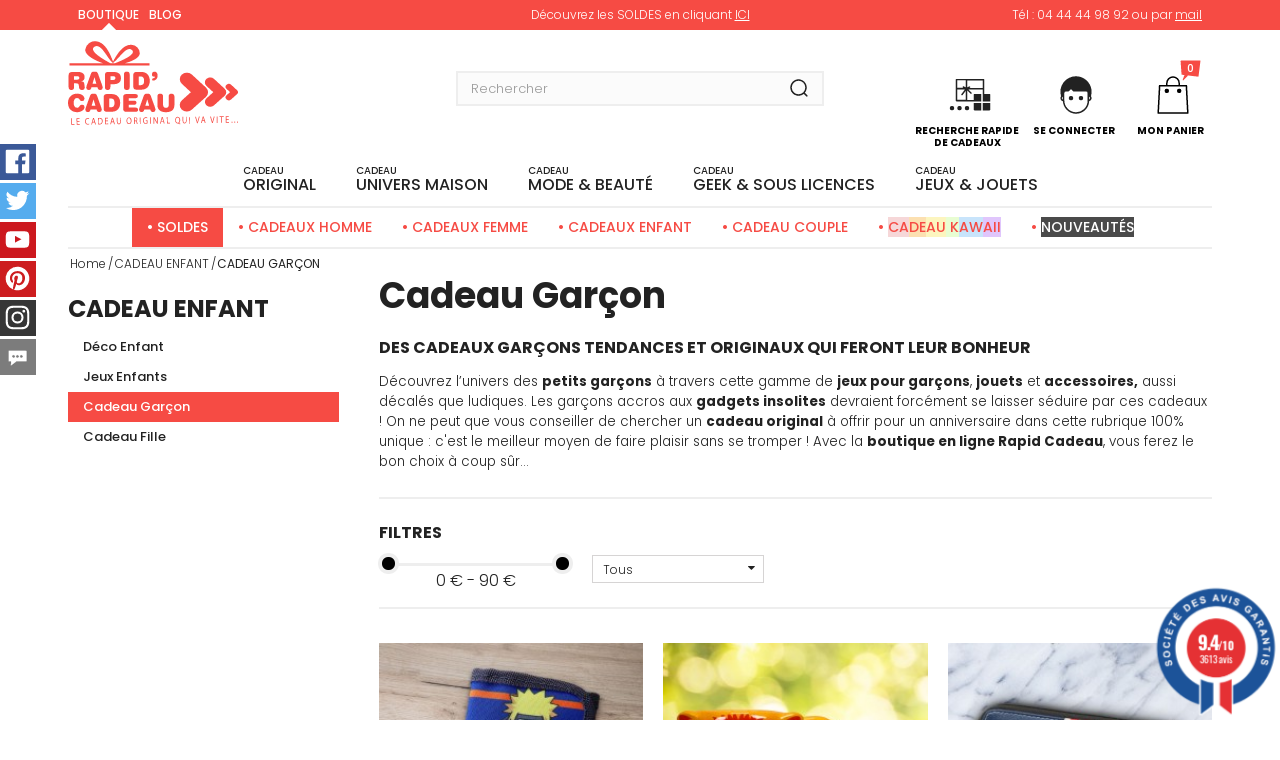

--- FILE ---
content_type: text/html; charset=utf-8
request_url: https://www.rapid-cadeau.com/123-cadeau-garcon
body_size: 43145
content:
<!DOCTYPE HTML> <!--[if lt IE 7]><html class="no-js lt-ie9 lt-ie8 lt-ie7" lang="fr-fr"><![endif]--> <!--[if IE 7]><html class="no-js lt-ie9 lt-ie8 ie7" lang="fr-fr"><![endif]--> <!--[if IE 8]><html class="no-js lt-ie9 ie8" lang="fr-fr"><![endif]--> <!--[if gt IE 8]><html class="no-js ie9" lang="fr-fr"><![endif]--><html lang="fr-fr"><head><meta charset="utf-8" /><title>Cadeau garçon : idée cadeau pour garçon et ado | Rapid Cadeau - Rapid Cadeau</title><meta name="description" content="Côté garçon, la boutique en ligne Rapid Cadeau ne manque pas d&#039;idées pour gâter les fistons. Anniversaire ou Noël, vous trouverez sûrement votre bonheur !" /><meta name="generator" content="PrestaShop" /><meta name="robots" content="index,follow" /><meta name="viewport" content="width=device-width, minimum-scale=0.25, maximum-scale=1.6, initial-scale=1.0" /><meta name="apple-mobile-web-app-capable" content="yes" /><link rel="icon" type="image/vnd.microsoft.icon" href="/img/favicon-5.ico?1750104217" /><link rel="shortcut icon" type="image/x-icon" href="/img/favicon-5.ico?1750104217" /><link rel="stylesheet" href="https://www.rapid-cadeau.com/themes/axome/cache/v_683_e6cba59b09318a8f0efc6e332a24e500_all.css" type="text/css" media="all" /> <script data-keepinline>var AxGoogleAnalyticEnhancedECommerce={version:"",product:{id:0,reference:"",name:""},category:{id:0,name:""},customer:{id:0,new:1,nb_orders:0,md5:"",email:""},shop:{id:0,name:"",domain:""},currency:{iso:"",sign:""},productFieldObject:["_id","id","reference","name","category","brand","variant","price","quantity","coupon","list","position","dimension1"],orderFieldObject:["id","affiliation","revenue","tax","shipping","coupon","list","step","option","customer","payment","currency","country"],setVersion:function(e){e&&(this.version=e)},setProduct:function(e){e.id&&(this.product=e)},setCategory:function(e){e.id&&(this.category=e)},setCustomer:function(e){e.id&&(this.customer=e)},setShop:function(e){e.id&&(this.shop=e)},setCurrency:function(e){e.iso&&(this.currency=e)},_prepareProduct:function(e,r){var t={};if(null!==e){r&&void 0!==e.quantity&&delete e.quantity;for(var o in e)for(var c=0;c<this.productFieldObject.length;c++)e.hasOwnProperty(o)&&o.toLowerCase()===this.productFieldObject[c]&&null!==e[o]&&(t[o.toLowerCase()]=e[o])}return t},_prepareOrder:function(e){var r={};if(null!==e)for(var t in e)for(var o=0;o<this.orderFieldObject.length;o++)e.hasOwnProperty(t)&&t.toLowerCase()===this.orderFieldObject[o]&&null!==e[t]&&(r[t.toLowerCase()]=e[t]);return r},addToCart:function(e){dataLayer.push({event:"addToCart",ecommerce:{currencyCode:this.currency.iso,add:{products:[e]}},category:this.category,currency:this.currency,customer:this.customer,product:this.product,shop:this.shop,version:this.version})},removeFromCart:function(e){dataLayer.push({event:"removeFromCart",ecommerce:{currencyCode:this.currency.iso,remove:{products:[e]}},category:this.category,currency:this.currency,customer:this.customer,product:this.product,shop:this.shop,version:this.version})},addProductsImpressions:function(e){dataLayer.push({event:"productImpression",ecommerce:{currencyCode:this.currency.iso,impressions:e},category:this.category,currency:this.currency,customer:this.customer,product:this.product,shop:this.shop,version:this.version})},addProductDetailView:function(e){dataLayer.push({event:"productDetail",ecommerce:{currencyCode:this.currency.iso,detail:{actionField:{list:e.list},products:[e]}},category:this.category,currency:this.currency,customer:this.customer,product:this.product,shop:this.shop,version:this.version})},addProductsClick:function(e){window.addEventListener("load",function(){e.map(function(e){if(e.url&&e.list){var r=document.querySelector('a[href$="'+e.url+'"]');r&&r.addEventListener("click",function(){dataLayer.push({event:"productClick",ecommerce:{currencyCode:window.AxGTM_GA.currency.iso,click:{actionField:{list:e.list},products:[e]}},eventCallback:function(){document.location=e.url},category:window.AxGTM_GA.category,currency:window.AxGTM_GA.currency,customer:window.AxGTM_GA.customer,product:window.AxGTM_GA.product,shop:window.AxGTM_GA.shop,version:window.AxGTM_GA.version})},!1)}})},!1)},addTransaction:function(e,r,t){dataLayer.push({event:"purchase",ecommerce:{currencyCode:this.currency.iso,purchase:{actionField:e,products:r}},eventCallback:t||function(){},category:this.category,currency:this.currency,customer:this.customer,product:this.product,shop:this.shop,version:this.version})},addCheckout:function(e,r){dataLayer.push({event:"checkout",ecommerce:{currencyCode:this.currency.iso,checkout:{actionField:{step:r},products:e}},category:this.category,currency:this.currency,customer:this.customer,product:this.product,shop:this.shop,version:this.version})},addCheckoutOption:function(e,r){dataLayer.push({event:"checkoutOption",ecommerce:{currencyCode:this.currency.iso,checkout_option:{actionField:{step:e,option:r}}},category:this.category,currency:this.currency,customer:this.customer,product:this.product,shop:this.shop,version:this.version})},addDefaultData:function(){dataLayer.push({event:"defaultData",ecommerce:{currencyCode:this.currency.iso},category:this.category,currency:this.currency,customer:this.customer,product:this.product,shop:this.shop,version:this.version})},addError:function(e){dataLayer.push({event:"error",error:{code:e.code,message:e.message}})}};</script>  <script data-keepinline>window.dataLayer = window.dataLayer || []; window.AxGTM_GA = window.AxGTM_GA || AxGoogleAnalyticEnhancedECommerce; var google_tag_params = {"ecomm_pagetype":"category","ecomm_prodid":["RAPFR7497","RAPFR6641","RAPFR6881","RAPFR7283","RAPFR7400","RAPFR6891","RAPFR4361","RAPFR7478","RAPFR6137","RAPFR6628","RAPFR7539","RAPFR7155","RAPFR7764","RAPFR7771","RAPFR7280","RAPFR7281","RAPFR6892","RAPFR7318","RAPFR7274","RAPFR7233","RAPFR7237","RAPFR7502","RAPFR7451","RAPFR7235","RAPFR6167","RAPFR6196","RAPFR7520","RAPFR6552","RAPFR6714","RAPFR6512","RAPFR6550","RAPFR6549","RAPFR6832","RAPFR7505","RAPFR7448","RAPFR6197"],"ecomm_category":"Cadeau Gar\u00e7on"}; dataLayer.push({ 'event': 'remarketingTriggered', 'google_tag_params': google_tag_params });</script>  <script data-keepinline>AxGTM_GA.setCustomer({"id":0,"new":1,"nb_orders":0,"md5":"","email":""}); AxGTM_GA.setCurrency({"iso":"EUR","sign":"\u20ac"}); AxGTM_GA.setShop({"id":5,"name":"Rapid Cadeau","domain":"www.rapid-cadeau.com"}); AxGTM_GA.setVersion("1.11.7"); AxGTM_GA.setCategory({"id":123,"name":"Cadeau Gar\u00e7on"}); AxGTM_GA.addProductsImpressions([{"_id":7497,"id":"RAPFR7497","reference":"NAR24-1445","name":"Portefeuille Naruto Shippuden Bleu","list":"category","url":"https:\/\/www.rapid-cadeau.com\/cadeau-manga\/7497-portefeuille-naruto-shippuden-bleu.html"},{"_id":6641,"id":"RAPFR6641","reference":"","name":"Tasse 3D Harry Potter Animal Maison Poudlard","list":"category","url":"https:\/\/www.rapid-cadeau.com\/cadeau-harry-potter\/6641-tasse-3d-harry-potter-animal-maison-poudlard.html"},{"_id":6881,"id":"RAPFR6881","reference":"GW7RWABUZ","name":"Portefeuille Nasa","list":"category","url":"https:\/\/www.rapid-cadeau.com\/cadeau-nasa\/6881-portefeuille-nasa.html"},{"_id":7283,"id":"RAPFR7283","reference":"05750","name":"Sac \u00e0 Dos Demon Slayer - Kimetsu No Yaiba","list":"category","url":"https:\/\/www.rapid-cadeau.com\/cadeau-manga\/7283-sac-a-dos-demon-slayer-kimetsu-no-yaiba.html"},{"_id":7400,"id":"RAPFR7400","reference":"MUGSFL01","name":"Tasse The Flash Relief DC Comics","list":"category","url":"https:\/\/www.rapid-cadeau.com\/cadeau-justice-league\/7400-tasse-3d-stitch-disney.html"},{"_id":6891,"id":"RAPFR6891","reference":"GP85947","name":"Pack Batman Red - Tasse, Sous-Verre et Porte-Cl\u00e9s","list":"category","url":"https:\/\/www.rapid-cadeau.com\/cadeau-batman\/6891-pack-batman-red-tasse-sous-verre-et-porte-cles.html"},{"_id":4361,"id":"RAPFR4361","reference":"HP147706","name":"Set de Papier \u00e0 Lettres Poudlard Harry Potter Noir & Dor\u00e9","list":"category","url":"https:\/\/www.rapid-cadeau.com\/cadeau-harry-potter\/4361-set-de-papier-a-lettres-poudlard-harry-potter-noir-dore.html"},{"_id":7478,"id":"RAPFR7478","reference":"CD9221","name":"Mug Le Meilleur Fr\u00e8re de la Terre","list":"category","url":"https:\/\/www.rapid-cadeau.com\/cadeau-mug-original\/7478-mug-le-meilleur-frere-de-la-terre.html"},{"_id":6137,"id":"RAPFR6137","reference":"91894","name":"Trousse de Toilette Harry Potter Blason Poudlard","list":"category","url":"https:\/\/www.rapid-cadeau.com\/cadeau-harry-potter\/6137-trousse-de-toilette-harry-potter-blason-poudlard.html"},{"_id":6628,"id":"RAPFR6628","reference":"","name":"Boule \u00e0 Neige Harry Potter Design","list":"category","url":"https:\/\/www.rapid-cadeau.com\/cadeau-harry-potter\/6628-boule-a-neige-harry-potter-design.html"},{"_id":7539,"id":"RAPFR7539","reference":"A07608MC","name":"Parapluie Dragon Ball Z Personnages 42\/8","list":"category","url":"https:\/\/www.rapid-cadeau.com\/cadeau-dragon-ball-z\/7539-parapluie-dragon-ball-z-personnages-42-8.html"},{"_id":7155,"id":"RAPFR7155","reference":"M07887TE","name":"Bouteille Spiderman Marvel 500 ml Aluminium","list":"category","url":"https:\/\/www.rapid-cadeau.com\/cadeau-marvel\/7155-bouteille-spiderman-marvel-500-ml-aluminium.html"},{"_id":7764,"id":"RAPFR7764","reference":"IG11032","name":"Gomme Bubble Tea Kawaii","list":"category","url":"https:\/\/www.rapid-cadeau.com\/cadeau-rentree-scolaire\/7764-gomme-bubble-tea-kawaii.html"},{"_id":7771,"id":"RAPFR7771","reference":"","name":"Taille-Crayons Animaux Kawaii 3D","list":"category","url":"https:\/\/www.rapid-cadeau.com\/cadeaux-kawaii\/7771-taille-crayons-animaux-kawaii-3d.html"},{"_id":7280,"id":"RAPFR7280","reference":"05395","name":"Sac \u00e0 Dos Naruto Shuriken","list":"category","url":"https:\/\/www.rapid-cadeau.com\/cadeau-manga\/7280-sac-a-dos-naruto-shuriken.html"},{"_id":7281,"id":"RAPFR7281","reference":"04403","name":"Sac \u00e0 Dos Dragon Ball Z Goku Legend","list":"category","url":"https:\/\/www.rapid-cadeau.com\/cadeau-dragon-ball-z\/7281-sac-a-dos-dragon-ball-z-goku-legend.html"},{"_id":6892,"id":"RAPFR6892","reference":"GP85944","name":"Pack Spiderman Marvel - Tasse, Sous-Verre et Porte-Cl\u00e9s","list":"category","url":"https:\/\/www.rapid-cadeau.com\/cadeau-marvel\/6892-pack-spiderman-marvel-tasse-sous-verre-et-porte-cles.html"},{"_id":7318,"id":"RAPFR7318","reference":"","name":"Mug Thermor\u00e9actif Harry Potter Uniforme Blason Poudlard","list":"category","url":"https:\/\/www.rapid-cadeau.com\/cadeau-harry-potter\/7318-mug-thermoreactif-harry-potter-uniforme-blason-poudlard.html"},{"_id":7274,"id":"RAPFR7274","reference":"04404","name":"Trousse Triple Dragon Ball Z Goku Legend","list":"category","url":"https:\/\/www.rapid-cadeau.com\/cadeau-dragon-ball-z\/7274-trousse-triple-dragon-ball-z-goku-legend.html"},{"_id":7233,"id":"RAPFR7233","reference":"","name":"Set Winnie l'Ourson Disney - Journal Intime et Stylo","list":"category","url":"https:\/\/www.rapid-cadeau.com\/cadeau-disney\/7233-set-winnie-l-ourson-disney-journal-intime-et-stylo.html"},{"_id":7237,"id":"RAPFR7237","reference":"05754","name":"Trousse Triple Manga One Piece Personnages","list":"category","url":"https:\/\/www.rapid-cadeau.com\/cadeau-manga\/7237-trousse-triple-manga-one-piece-personnages.html"},{"_id":7502,"id":"RAPFR7502","reference":"LIL24-0732","name":"Petit Sac \u00e0 Dos Bleu Stitch Disney","list":"category","url":"https:\/\/www.rapid-cadeau.com\/cadeau-stitch\/7502-petit-sac-a-dos-bleu-stitch-disney.html"},{"_id":7451,"id":"RAPFR7451","reference":"MDB27753","name":"Bouteille M\u00e9tallique Goku Dragon Ball Z Orange","list":"category","url":"https:\/\/www.rapid-cadeau.com\/cadeau-dragon-ball-z\/7451-bouteille-metallique-goku-dragon-ball-z-orange.html"},{"_id":7235,"id":"RAPFR7235","reference":"05400","name":"Sac \u00e0 Dos Manga Naruto Hachimaki","list":"category","url":"https:\/\/www.rapid-cadeau.com\/cadeau-manga\/7235-sac-a-dos-manga-naruto-hachimaki.html"},{"_id":6167,"id":"RAPFR6167","reference":"02692","name":"Trousse Triangulaire Super-H\u00e9ros Marvel","list":"category","url":"https:\/\/www.rapid-cadeau.com\/cadeau-marvel\/6167-trousse-triangulaire-super-heros-marvel.html"},{"_id":6196,"id":"RAPFR6196","reference":"SCMG26486","name":"Mug 3D Crash Bandicoot Gaming","list":"category","url":"https:\/\/www.rapid-cadeau.com\/cadeau-mug-original\/6196-mug-3d-crash-bandicoot-gaming.html"},{"_id":7520,"id":"RAPFR7520","reference":"OP-2642T","name":"Serviette de Plage One Piece Personnages","list":"category","url":"https:\/\/www.rapid-cadeau.com\/cadeau-manga\/7520-serviette-de-plage-one-piece-personnages.html"},{"_id":6552,"id":"RAPFR6552","reference":"FS711469","name":"Couverture \u00e0 Pique-Nique Friends Central Perk","list":"category","url":"https:\/\/www.rapid-cadeau.com\/cadeau-friends\/6552-couverture-a-pique-nique-friends-central-perk.html"},{"_id":6714,"id":"RAPFR6714","reference":"2600001706","name":"Bouteille Marvel Super-H\u00e9ros","list":"category","url":"https:\/\/www.rapid-cadeau.com\/cadeau-marvel\/6714-bouteille-marvel-super-heros.html"},{"_id":6512,"id":"RAPFR6512","reference":"79\/5154","name":"Outil Multifonction Van Volkswagen","list":"category","url":"https:\/\/www.rapid-cadeau.com\/cadeau-geek-\/6512-outil-multifonction-van-volkswagen.html"},{"_id":6550,"id":"RAPFR6550","reference":"HP711490","name":"Couverture \u00e0 Pique-Nique Harry Potter","list":"category","url":"https:\/\/www.rapid-cadeau.com\/cadeau-harry-potter\/6550-couverture-a-pique-nique-harry-potter.html"},{"_id":6549,"id":"RAPFR6549","reference":"HP711452","name":"Couverture \u00e0 Pique-Nique Harry Potter Dobby","list":"category","url":"https:\/\/www.rapid-cadeau.com\/cadeau-harry-potter\/6549-couverture-a-pique-nique-harry-potter-dobby.html"},{"_id":6832,"id":"RAPFR6832","reference":"SCMG26488","name":"Tasse 3D Gamer : Eat, Sleep, Game, Repeat","list":"category","url":"https:\/\/www.rapid-cadeau.com\/cadeau-mug-original\/6832-tasse-3d-gamer-eat-sleep-game-repeat.html"},{"_id":7505,"id":"RAPFR7505","reference":"DB24-001","name":"Serviette de Plage Dragon Ball Z Super Son Goku","list":"category","url":"https:\/\/www.rapid-cadeau.com\/cadeau-dragon-ball-z\/7505-serviette-de-plage-dragon-ball-z-super-son-goku.html"},{"_id":7448,"id":"RAPFR7448","reference":"EPPL71378","name":"Cadre Dragon Ball Z Piccolo Effet Anim\u00e9 3D","list":"category","url":"https:\/\/www.rapid-cadeau.com\/cadeau-dragon-ball-z\/7448-cadre-dragon-ball-z-piccolo-effet-anime-3d.html"},{"_id":6197,"id":"RAPFR6197","reference":"SR72829","name":"Trousse Papeterie Harry Potter Banque Gringotts","list":"category","url":"https:\/\/www.rapid-cadeau.com\/cadeau-harry-potter\/6197-trousse-papeterie-harry-potter-banque-gringotts.html"}]); AxGTM_GA.addProductsClick([{"_id":7497,"id":"RAPFR7497","reference":"NAR24-1445","name":"Portefeuille Naruto Shippuden Bleu","list":"category","url":"https:\/\/www.rapid-cadeau.com\/cadeau-manga\/7497-portefeuille-naruto-shippuden-bleu.html"},{"_id":6641,"id":"RAPFR6641","reference":"","name":"Tasse 3D Harry Potter Animal Maison Poudlard","list":"category","url":"https:\/\/www.rapid-cadeau.com\/cadeau-harry-potter\/6641-tasse-3d-harry-potter-animal-maison-poudlard.html"},{"_id":6881,"id":"RAPFR6881","reference":"GW7RWABUZ","name":"Portefeuille Nasa","list":"category","url":"https:\/\/www.rapid-cadeau.com\/cadeau-nasa\/6881-portefeuille-nasa.html"},{"_id":7283,"id":"RAPFR7283","reference":"05750","name":"Sac \u00e0 Dos Demon Slayer - Kimetsu No Yaiba","list":"category","url":"https:\/\/www.rapid-cadeau.com\/cadeau-manga\/7283-sac-a-dos-demon-slayer-kimetsu-no-yaiba.html"},{"_id":7400,"id":"RAPFR7400","reference":"MUGSFL01","name":"Tasse The Flash Relief DC Comics","list":"category","url":"https:\/\/www.rapid-cadeau.com\/cadeau-justice-league\/7400-tasse-3d-stitch-disney.html"},{"_id":6891,"id":"RAPFR6891","reference":"GP85947","name":"Pack Batman Red - Tasse, Sous-Verre et Porte-Cl\u00e9s","list":"category","url":"https:\/\/www.rapid-cadeau.com\/cadeau-batman\/6891-pack-batman-red-tasse-sous-verre-et-porte-cles.html"},{"_id":4361,"id":"RAPFR4361","reference":"HP147706","name":"Set de Papier \u00e0 Lettres Poudlard Harry Potter Noir & Dor\u00e9","list":"category","url":"https:\/\/www.rapid-cadeau.com\/cadeau-harry-potter\/4361-set-de-papier-a-lettres-poudlard-harry-potter-noir-dore.html"},{"_id":7478,"id":"RAPFR7478","reference":"CD9221","name":"Mug Le Meilleur Fr\u00e8re de la Terre","list":"category","url":"https:\/\/www.rapid-cadeau.com\/cadeau-mug-original\/7478-mug-le-meilleur-frere-de-la-terre.html"},{"_id":6137,"id":"RAPFR6137","reference":"91894","name":"Trousse de Toilette Harry Potter Blason Poudlard","list":"category","url":"https:\/\/www.rapid-cadeau.com\/cadeau-harry-potter\/6137-trousse-de-toilette-harry-potter-blason-poudlard.html"},{"_id":6628,"id":"RAPFR6628","reference":"","name":"Boule \u00e0 Neige Harry Potter Design","list":"category","url":"https:\/\/www.rapid-cadeau.com\/cadeau-harry-potter\/6628-boule-a-neige-harry-potter-design.html"},{"_id":7539,"id":"RAPFR7539","reference":"A07608MC","name":"Parapluie Dragon Ball Z Personnages 42\/8","list":"category","url":"https:\/\/www.rapid-cadeau.com\/cadeau-dragon-ball-z\/7539-parapluie-dragon-ball-z-personnages-42-8.html"},{"_id":7155,"id":"RAPFR7155","reference":"M07887TE","name":"Bouteille Spiderman Marvel 500 ml Aluminium","list":"category","url":"https:\/\/www.rapid-cadeau.com\/cadeau-marvel\/7155-bouteille-spiderman-marvel-500-ml-aluminium.html"},{"_id":7764,"id":"RAPFR7764","reference":"IG11032","name":"Gomme Bubble Tea Kawaii","list":"category","url":"https:\/\/www.rapid-cadeau.com\/cadeau-rentree-scolaire\/7764-gomme-bubble-tea-kawaii.html"},{"_id":7771,"id":"RAPFR7771","reference":"","name":"Taille-Crayons Animaux Kawaii 3D","list":"category","url":"https:\/\/www.rapid-cadeau.com\/cadeaux-kawaii\/7771-taille-crayons-animaux-kawaii-3d.html"},{"_id":7280,"id":"RAPFR7280","reference":"05395","name":"Sac \u00e0 Dos Naruto Shuriken","list":"category","url":"https:\/\/www.rapid-cadeau.com\/cadeau-manga\/7280-sac-a-dos-naruto-shuriken.html"},{"_id":7281,"id":"RAPFR7281","reference":"04403","name":"Sac \u00e0 Dos Dragon Ball Z Goku Legend","list":"category","url":"https:\/\/www.rapid-cadeau.com\/cadeau-dragon-ball-z\/7281-sac-a-dos-dragon-ball-z-goku-legend.html"},{"_id":6892,"id":"RAPFR6892","reference":"GP85944","name":"Pack Spiderman Marvel - Tasse, Sous-Verre et Porte-Cl\u00e9s","list":"category","url":"https:\/\/www.rapid-cadeau.com\/cadeau-marvel\/6892-pack-spiderman-marvel-tasse-sous-verre-et-porte-cles.html"},{"_id":7318,"id":"RAPFR7318","reference":"","name":"Mug Thermor\u00e9actif Harry Potter Uniforme Blason Poudlard","list":"category","url":"https:\/\/www.rapid-cadeau.com\/cadeau-harry-potter\/7318-mug-thermoreactif-harry-potter-uniforme-blason-poudlard.html"},{"_id":7274,"id":"RAPFR7274","reference":"04404","name":"Trousse Triple Dragon Ball Z Goku Legend","list":"category","url":"https:\/\/www.rapid-cadeau.com\/cadeau-dragon-ball-z\/7274-trousse-triple-dragon-ball-z-goku-legend.html"},{"_id":7233,"id":"RAPFR7233","reference":"","name":"Set Winnie l'Ourson Disney - Journal Intime et Stylo","list":"category","url":"https:\/\/www.rapid-cadeau.com\/cadeau-disney\/7233-set-winnie-l-ourson-disney-journal-intime-et-stylo.html"},{"_id":7237,"id":"RAPFR7237","reference":"05754","name":"Trousse Triple Manga One Piece Personnages","list":"category","url":"https:\/\/www.rapid-cadeau.com\/cadeau-manga\/7237-trousse-triple-manga-one-piece-personnages.html"},{"_id":7502,"id":"RAPFR7502","reference":"LIL24-0732","name":"Petit Sac \u00e0 Dos Bleu Stitch Disney","list":"category","url":"https:\/\/www.rapid-cadeau.com\/cadeau-stitch\/7502-petit-sac-a-dos-bleu-stitch-disney.html"},{"_id":7451,"id":"RAPFR7451","reference":"MDB27753","name":"Bouteille M\u00e9tallique Goku Dragon Ball Z Orange","list":"category","url":"https:\/\/www.rapid-cadeau.com\/cadeau-dragon-ball-z\/7451-bouteille-metallique-goku-dragon-ball-z-orange.html"},{"_id":7235,"id":"RAPFR7235","reference":"05400","name":"Sac \u00e0 Dos Manga Naruto Hachimaki","list":"category","url":"https:\/\/www.rapid-cadeau.com\/cadeau-manga\/7235-sac-a-dos-manga-naruto-hachimaki.html"},{"_id":6167,"id":"RAPFR6167","reference":"02692","name":"Trousse Triangulaire Super-H\u00e9ros Marvel","list":"category","url":"https:\/\/www.rapid-cadeau.com\/cadeau-marvel\/6167-trousse-triangulaire-super-heros-marvel.html"},{"_id":6196,"id":"RAPFR6196","reference":"SCMG26486","name":"Mug 3D Crash Bandicoot Gaming","list":"category","url":"https:\/\/www.rapid-cadeau.com\/cadeau-mug-original\/6196-mug-3d-crash-bandicoot-gaming.html"},{"_id":7520,"id":"RAPFR7520","reference":"OP-2642T","name":"Serviette de Plage One Piece Personnages","list":"category","url":"https:\/\/www.rapid-cadeau.com\/cadeau-manga\/7520-serviette-de-plage-one-piece-personnages.html"},{"_id":6552,"id":"RAPFR6552","reference":"FS711469","name":"Couverture \u00e0 Pique-Nique Friends Central Perk","list":"category","url":"https:\/\/www.rapid-cadeau.com\/cadeau-friends\/6552-couverture-a-pique-nique-friends-central-perk.html"},{"_id":6714,"id":"RAPFR6714","reference":"2600001706","name":"Bouteille Marvel Super-H\u00e9ros","list":"category","url":"https:\/\/www.rapid-cadeau.com\/cadeau-marvel\/6714-bouteille-marvel-super-heros.html"},{"_id":6512,"id":"RAPFR6512","reference":"79\/5154","name":"Outil Multifonction Van Volkswagen","list":"category","url":"https:\/\/www.rapid-cadeau.com\/cadeau-geek-\/6512-outil-multifonction-van-volkswagen.html"},{"_id":6550,"id":"RAPFR6550","reference":"HP711490","name":"Couverture \u00e0 Pique-Nique Harry Potter","list":"category","url":"https:\/\/www.rapid-cadeau.com\/cadeau-harry-potter\/6550-couverture-a-pique-nique-harry-potter.html"},{"_id":6549,"id":"RAPFR6549","reference":"HP711452","name":"Couverture \u00e0 Pique-Nique Harry Potter Dobby","list":"category","url":"https:\/\/www.rapid-cadeau.com\/cadeau-harry-potter\/6549-couverture-a-pique-nique-harry-potter-dobby.html"},{"_id":6832,"id":"RAPFR6832","reference":"SCMG26488","name":"Tasse 3D Gamer : Eat, Sleep, Game, Repeat","list":"category","url":"https:\/\/www.rapid-cadeau.com\/cadeau-mug-original\/6832-tasse-3d-gamer-eat-sleep-game-repeat.html"},{"_id":7505,"id":"RAPFR7505","reference":"DB24-001","name":"Serviette de Plage Dragon Ball Z Super Son Goku","list":"category","url":"https:\/\/www.rapid-cadeau.com\/cadeau-dragon-ball-z\/7505-serviette-de-plage-dragon-ball-z-super-son-goku.html"},{"_id":7448,"id":"RAPFR7448","reference":"EPPL71378","name":"Cadre Dragon Ball Z Piccolo Effet Anim\u00e9 3D","list":"category","url":"https:\/\/www.rapid-cadeau.com\/cadeau-dragon-ball-z\/7448-cadre-dragon-ball-z-piccolo-effet-anime-3d.html"},{"_id":6197,"id":"RAPFR6197","reference":"SR72829","name":"Trousse Papeterie Harry Potter Banque Gringotts","list":"category","url":"https:\/\/www.rapid-cadeau.com\/cadeau-harry-potter\/6197-trousse-papeterie-harry-potter-banque-gringotts.html"}]);</script> <script data-keepinline>(function(w,d,s,l,i){w[l]=w[l]||[];w[l].push({'gtm.start':
new Date().getTime(),event:'gtm.js'});var f=d.getElementsByTagName(s)[0],
j=d.createElement(s),dl=l!='dataLayer'?'&l='+l:'';j.async=true;j.src=
'https://www.googletagmanager.com/gtm.js?id='+i+dl;f.parentNode.insertBefore(j,f);
})(window,document,'script','dataLayer','GTM-5LGCQZ');</script> <link rel="alternate" type="application/rss+xml" title="Cadeau garçon : idée cadeau pour garçon et ado | Rapid Cadeau - Rapid Cadeau" href="https://www.rapid-cadeau.com/modules/feeder/rss.php?id_category=123&amp;orderby=date_add&amp;orderway=desc" />   <meta name="nosto-version" content="2.8.5"><meta name="nosto-unique-id" content="5e2c413becd2641bd5c0a2e8c765ac122a9bbc0b"><meta name="nosto-language" content="fr">  <meta property="og:type" content="og:product.group"><meta property="og:url" content="https://www.rapid-cadeau.com/123-cadeau-garcon"><meta property="og:title" content="Cadeau Garçon"><meta property="og:description" content="Des cadeaux garçons tendances et originaux qui feront leur bonheur Découvrez l’univers des petits garçons à travers cette gamme de jeux pour garçons , jouets et accessoires, aussi décalés que ludiques.&nbsp;Les garçons accros aux&nbsp; gadgets..."><link rel="next" href="https://www.rapid-cadeau.com/123-cadeau-garcon?p=2"><link rel="canonical" href="https://www.rapid-cadeau.com/123-cadeau-garcon"> <meta name="theme-color" content="#f64b44"><link href="//fonts.googleapis.com/css?family=Open+Sans:600,400,400i|Oswald:700" rel="stylesheet" type="text/css" media="all">   <style>#categoryStarsMain {
    justify-content: start !important;
    margin-top: -20px !important;
}</style><link rel="stylesheet" href="https://fonts.googleapis.com/css?family=Poppins:300,400,500,700&amp;subset=latin,latin-ext" type="text/css" media="all" /> <!--[if IE 8]> 
<script src="https://oss.maxcdn.com/libs/html5shiv/3.7.0/html5shiv.js"></script> 
<script src="https://oss.maxcdn.com/libs/respond.js/1.3.0/respond.min.js"></script> <![endif]--></head><body id="category" class="category category-123 category-cadeau-garcon show-left-column hide-right-column lang_fr"> <noscript><iframe src="https://www.googletagmanager.com/ns.html?id=GTM-5LGCQZ" height="0" width="0" style="display:none;visibility:hidden"></iframe></noscript><div id="page"><div class="header-container"> <header id="header"><div class="nav"><div class="container"><div class="row"><div id="nav-col-1" class="col-sm-6 col-md-3 text-left"><ul><li><a href="/">Boutique</a></li><li><a href="/blog">Blog</a></li></ul></div><div id="nav-col-2" class="col-md-6 hidden-sm text-center"><p>Découvrez les SOLDES en cliquant&nbsp;<a href="/promotions-soldes-cadeau-pas-cher">ICI</a></p></div><div id="nav-col-3" class="col-sm-6 col-md-3 text-right"><p>Tél : 04 44 44 98 92 ou par <a href="/contactez-nous">mail</a></p></div></div></div></div><div><div class="container"><div class="row"><div id="header_logo" class="col-sm-4"> <a href="https://www.rapid-cadeau.com/" title="Rapid Cadeau"> <svg xmlns="http://www.w3.org/2000/svg" viewBox="0 0 170 83.6" class="axsvgicon axsvgicon-logo" alt="" aria-hidden="true"><title>logo</title> <g> <path d="M81.41,22.14h-25c6.12-1.52,15.34-5.07,15.37-10.07a8.68,8.68,0,0,0-8.49-8.51C54.77,3.33,49,13,45.17,20.11l-.14.26,0,0C41.91,12.07,37.15.87,27.85,0A9.82,9.82,0,0,0,17.31,8.22c-.87,6.4,12.37,12.2,18.18,13.92H1.39v2.26h80Zm-55-16.52C33,1.28,38.78,16.4,44.2,21.15c1.22,1.07,1.36.85,1.13.09l.46-.3c5.51-3.73,12.69-16.8,18.13-12.18C69.18,13.22,52.19,20,46.76,22.14H42.61C36.69,18.94,20.09,9.72,26.36,5.62Z" fill="#f64b44" fill-rule="evenodd"/> <path d="M156.67,47.53,146,37.67a5.65,5.65,0,0,0-7.56,0,4.69,4.69,0,0,0,0,7h0L145.29,51l-6.77,6.1a4.69,4.69,0,0,0-.1,7,5.65,5.65,0,0,0,7.56.09l10.65-9.6a4.69,4.69,0,0,0,.05-7Z" fill="#f64b44" fill-rule="evenodd"/> <path d="M140.09,51.11A6.34,6.34,0,0,0,138,46.42L123.87,33.34a7.5,7.5,0,0,0-10,0,6.22,6.22,0,0,0,0,9.28h0L122.9,51l-9,8.1a6.23,6.23,0,0,0-.14,9.28,7.5,7.5,0,0,0,10,.13l14.14-12.74A6.35,6.35,0,0,0,140.09,51.11Z" fill="#f64b44" fill-rule="evenodd"/> <path d="M168.9,48.86l-5.75-5.32a3.39,3.39,0,0,0-4.54,0,2.82,2.82,0,0,0,0,4.2h0l3.45,3.2L158.65,54a2.82,2.82,0,0,0-.06,4.2,3.39,3.39,0,0,0,4.53.06l5.75-5.19a2.82,2.82,0,0,0,0-4.23Z" fill="#f64b44" fill-rule="evenodd"/> <path d="M16.31,42.66c-.25-1.87-1.48-2.48-3.27-2.61v0a4.09,4.09,0,0,0,3.59-4.23c0-2.71-1.94-5-6.27-5H4.08c-2.43,0-3.47,1-3.47,3.37V45.83c0,1.89,1,3,2.75,3s2.75-1.06,2.75-3V42.17H8.34c1.33,0,2.31.42,2.48,1.84l.27,2.34c.2,1.75,1.48,2.44,3.12,2.44a2.38,2.38,0,0,0,2.53-2.16,18.43,18.43,0,0,0-.25-2.48ZM9,38.48H6.12V35H9c1.65,0,2.31.52,2.31,1.72S10.6,38.48,9,38.48Z" fill="#f64b44" fill-rule="evenodd"/> <path d="M30.06,32.72c-.54-1.48-1.28-2.29-2.71-2.29H25.58c-1.43,0-2.16.81-2.71,2.29L19.11,43.2a12.53,12.53,0,0,0-.89,3.3,2.5,2.5,0,0,0,2.58,2.29,2.27,2.27,0,0,0,2.29-1.4l.39-1.3h6l.39,1.3a2.27,2.27,0,0,0,2.29,1.4,2.5,2.5,0,0,0,2.58-2.29,12.52,12.52,0,0,0-.89-3.3Zm-5.53,9.81,1.92-6.47h0l1.92,6.47Z" fill="#f64b44" fill-rule="evenodd"/> <path d="M45.23,30.75H40.11c-2.19,0-3.22,1-3.22,3.37V45.83c0,1.89,1,3,2.75,3s2.75-1.06,2.75-3V43h2.83c4.33,0,7.72-1.33,7.72-6.1S49.56,30.75,45.23,30.75Zm.3,7.94H42.4V35h2.85c1.38,0,2.19.69,2.19,1.87A1.8,1.8,0,0,1,45.53,38.7Z" fill="#f64b44" fill-rule="evenodd"/> <path d="M56,33.48V45.73a2.84,2.84,0,1,0,5.66,0V33.48a2.84,2.84,0,1,0-5.66,0Z" fill="#f64b44" fill-rule="evenodd"/> <path d="M73.27,30.75h-4.8c-2.19,0-3.22,1-3.22,3.37v11c0,2.36,1,3.37,3.22,3.37h4.8c5.88,0,8.49-3.93,8.49-8.85S79.15,30.75,73.27,30.75ZM72,44H70.76V35.18H72c3.27,0,4.08,1.62,4.08,4.43S75.29,44,72,44Z" fill="#f64b44" fill-rule="evenodd"/> <path d="M86.11,35.5a1.79,1.79,0,0,0,.86-.17A1.56,1.56,0,0,1,85.54,37c-1.08.25-1.45.61-1.45,1.3a1.11,1.11,0,0,0,1.23,1.08c1.62,0,4.3-1.33,4.3-5,0-2.9-1.53-3.91-3-3.91A2.62,2.62,0,0,0,84,33.09,2.16,2.16,0,0,0,86.11,35.5Z" fill="#f64b44" fill-rule="evenodd"/> <path d="M13.9,63.49a2.48,2.48,0,0,0-2.07,1.18c-1.13,1.57-1.65,1.87-2.68,1.87-2.36,0-3.49-2-3.49-4.85,0-3.12,1.43-4.85,3.2-4.85a2.83,2.83,0,0,1,2.78,1.53c.76,1.25,1.11,1.48,2.16,1.48a2.46,2.46,0,0,0,2.68-2.43c0-2.56-3.15-5-7.33-5C4.45,52.42,0,55.5,0,61.69,0,68.11,4.4,71,9.15,71c3.15,0,7.38-1.89,7.38-5A2.48,2.48,0,0,0,13.9,63.49Z" fill="#f64b44" fill-rule="evenodd"/> <path d="M33.79,68.58a12.53,12.53,0,0,0-.89-3.3L29.15,54.81c-.54-1.48-1.28-2.29-2.71-2.29H24.67c-1.43,0-2.16.81-2.71,2.29L18.2,65.29a12.54,12.54,0,0,0-.89,3.3,2.5,2.5,0,0,0,2.58,2.29,2.27,2.27,0,0,0,2.29-1.4l.39-1.3h6l.39,1.3a2.27,2.27,0,0,0,2.29,1.4A2.5,2.5,0,0,0,33.79,68.58Zm-10.18-4,1.92-6.47h0l1.92,6.47Z" fill="#f64b44" fill-rule="evenodd"/> <path d="M43.68,70.55c5.88,0,8.49-3.93,8.49-8.85s-2.61-8.85-8.49-8.85h-4.8c-2.19,0-3.22,1-3.22,3.37v11c0,2.36,1,3.37,3.22,3.37ZM41.17,57.27h1.25c3.27,0,4.08,1.62,4.08,4.43s-.81,4.43-4.08,4.43H41.17Z" fill="#f64b44" fill-rule="evenodd"/> <path d="M67.61,66.42H60.78V63.59H66c1.7,0,2.46-.84,2.46-2.07s-.76-2.07-2.46-2.07H60.78V57h6.57c1.7,0,2.46-.84,2.46-2.07s-.76-2.07-2.46-2.07h-9c-2.19,0-3.22,1-3.22,3.37v11c0,2.36,1,3.37,3.22,3.37h9.27c1.7,0,2.46-.84,2.46-2.07S69.31,66.42,67.61,66.42Z" fill="#f64b44" fill-rule="evenodd"/> <path d="M87.51,68.58a12.53,12.53,0,0,0-.89-3.3L82.86,54.81c-.54-1.48-1.28-2.29-2.71-2.29H78.39c-1.43,0-2.16.81-2.71,2.29L71.92,65.29a12.53,12.53,0,0,0-.89,3.3,2.5,2.5,0,0,0,2.58,2.29,2.27,2.27,0,0,0,2.29-1.4l.39-1.3h6l.39,1.3a2.27,2.27,0,0,0,2.29,1.4A2.5,2.5,0,0,0,87.51,68.58Zm-10.18-4,1.92-6.47h0l1.92,6.47Z" fill="#f64b44" fill-rule="evenodd"/> <path d="M103.6,52.52a2.73,2.73,0,0,0-2.83,3v8.07c0,1.84-.86,3.05-2.85,3.05s-2.85-1.21-2.85-3.05V55.57a2.84,2.84,0,1,0-5.66,0v8.12C89.4,69,93,71,97.91,71s8.51-1.92,8.51-7.28V55.57A2.73,2.73,0,0,0,103.6,52.52Z" fill="#f64b44" fill-rule="evenodd"/> <polygon points="4.04 82.89 3.96 77.09 3.24 77.1 3.32 83.6 6.41 83.56 6.4 82.86 4.04 82.89" fill="#f64b44" fill-rule="evenodd"/> <polygon points="9.39 82.82 9.36 80.47 11.49 80.44 11.48 79.75 9.35 79.78 9.32 77.72 11.59 77.69 11.58 76.99 8.59 77.03 8.67 83.53 11.79 83.49 11.78 82.79 9.39 82.82" fill="#f64b44" fill-rule="evenodd"/> <path d="M19.94,82.78c-1.34,0-2.13-1-2.15-2.59s.83-2.69,2.12-2.71a2.22,2.22,0,0,1,1.11.25L21.2,77a2.67,2.67,0,0,0-1.32-.27c-1.71,0-2.87,1.41-2.84,3.45s1.21,3.28,2.77,3.26a3,3,0,0,0,1.45-.33l-.15-.67A2.52,2.52,0,0,1,19.94,82.78Z" fill="#f64b44" fill-rule="evenodd"/> <path d="M25.06,76.81l-1.8,6.53H24l.55-2.05,2,0,.62,2h.76l-2-6.48Zm-.38,3.81.52-1.89c.11-.4.19-.8.26-1.18h0c.09.38.17.76.3,1.18l.57,1.86Z" fill="#f64b44" fill-rule="evenodd"/> <path d="M31.61,76.68a7.79,7.79,0,0,0-1.51.16l.08,6.39a9.74,9.74,0,0,0,1.3.06,3.15,3.15,0,0,0,2.44-1,3.87,3.87,0,0,0,.76-2.54,3.25,3.25,0,0,0-.82-2.32A2.9,2.9,0,0,0,31.61,76.68Zm0,5.93a5.19,5.19,0,0,1-.72,0l-.07-5.14a3.56,3.56,0,0,1,.83-.1c1.51,0,2.26.94,2.27,2.48C33.94,81.58,33.14,82.59,31.6,82.61Z" fill="#f64b44" fill-rule="evenodd"/> <polygon points="37.82 82.44 37.79 80.1 39.93 80.07 39.92 79.38 37.78 79.41 37.75 77.35 40.02 77.32 40.02 76.61 37.02 76.66 37.11 83.16 40.23 83.11 40.22 82.41 37.82 82.44" fill="#f64b44" fill-rule="evenodd"/> <path d="M44,76.56l-1.8,6.53H43L43.5,81l2,0,.62,2h.76l-2-6.48Zm-.38,3.81.52-1.89c.11-.4.19-.8.26-1.18h0c.09.38.17.76.3,1.18l.58,1.86Z" fill="#f64b44" fill-rule="evenodd"/> <path d="M52.16,76.46l.05,3.86c0,1.43-.5,2.07-1.32,2.08s-1.3-.6-1.31-2l-.05-3.86H48.8l.05,3.83c0,2,.89,2.77,2,2.75s2.08-.84,2.05-2.83l-.05-3.8Z" fill="#f64b44" fill-rule="evenodd"/> <path d="M61,76.22c-1.48,0-2.54,1.38-2.51,3.45s1.06,3.29,2.53,3.28,2.55-1.23,2.52-3.46C63.55,77.55,62.56,76.2,61,76.22Zm0,6c-1.13,0-1.79-1.22-1.81-2.62s.55-2.72,1.74-2.73,1.78,1.33,1.8,2.63C62.84,81,62.22,82.25,61.09,82.26Z" fill="#f64b44" fill-rule="evenodd"/> <path d="M68.36,79.65v0a1.69,1.69,0,0,0,1-1.66,1.81,1.81,0,0,0-.45-1.24,2,2,0,0,0-1.6-.51,6.94,6.94,0,0,0-1.37.15L66,82.78h.71l0-2.82h.67c.65,0,1,.35,1.13,1.25a9.49,9.49,0,0,0,.38,1.55h.74A11.8,11.8,0,0,1,69.18,81,1.62,1.62,0,0,0,68.36,79.65Zm-.93-.35H66.7l0-2.37a2.71,2.71,0,0,1,.7-.08,1.12,1.12,0,0,1,1.29,1.19A1.16,1.16,0,0,1,67.43,79.3Z" fill="#f64b44" fill-rule="evenodd"/> <rect x="71.87" y="76.19" width="0.72" height="6.5" transform="translate(-1.04 0.96) rotate(-0.75)" fill="#f64b44"/> <path d="M77.71,79.21v.67h1.12l0,1.94a2,2,0,0,1-.95.19c-1.3,0-2.15-.95-2.17-2.6s.84-2.62,2.19-2.64a2.4,2.4,0,0,1,1.23.26l.17-.69A3,3,0,0,0,77.94,76c-1.85,0-3,1.46-3,3.4a3.69,3.69,0,0,0,.81,2.41,2.6,2.6,0,0,0,2.08.83,4.33,4.33,0,0,0,1.7-.38l0-3.12Z" fill="#f64b44" fill-rule="evenodd"/> <rect x="82.08" y="76.06" width="0.72" height="6.5" transform="translate(-1.03 1.08) rotate(-0.75)" fill="#f64b44"/> <path d="M89,76l0,2.72c0,1,0,1.8.12,2.67h0a18.92,18.92,0,0,0-1-2.1L86.27,76h-.79l.09,6.5h.67l0-2.78c0-1.08,0-1.86-.09-2.68h0A20.33,20.33,0,0,0,87.2,79.2L89,82.47h.72L89.64,76Z" fill="#f64b44" fill-rule="evenodd"/> <path d="M93.83,75.91,92,82.43h.74l.55-2.05,2,0,.62,2h.76l-2-6.48Zm-.38,3.81L94,77.83c.11-.4.19-.8.26-1.18h0c.09.37.17.76.3,1.18l.57,1.86Z" fill="#f64b44" fill-rule="evenodd"/> <polygon points="99.65 81.63 99.57 75.83 98.85 75.84 98.94 82.34 102.02 82.3 102.01 81.6 99.65 81.63" fill="#f64b44" fill-rule="evenodd"/> <path d="M110.66,82c.91-.4,1.56-1.47,1.53-3.15,0-1.92-1-3.27-2.53-3.25S107.11,77,107.14,79s1.16,3.23,2.48,3.27a1,1,0,0,1,.34.09c.64.25,1.38.5,2.13.72l.19-.71c-.47-.09-1.07-.24-1.62-.4Zm-1-.36c-1.13,0-1.79-1.22-1.81-2.61s.55-2.73,1.76-2.75,1.76,1.32,1.78,2.63C111.45,80.38,110.83,81.61,109.7,81.62Z" fill="#f64b44" fill-rule="evenodd"/> <path d="M117.9,75.59l.05,3.86c0,1.43-.51,2.07-1.32,2.08s-1.3-.6-1.32-2l-.05-3.86h-.72l.05,3.83c0,2,.89,2.77,2,2.75s2.08-.83,2.05-2.83l-.05-3.8Z" fill="#f64b44" fill-rule="evenodd"/> <rect x="121.37" y="75.54" width="0.72" height="6.5" transform="matrix(1, -0.01, 0.01, 1, -1.03, 1.61)" fill="#f64b44"/> <path d="M130,78.64c-.25.85-.45,1.68-.6,2.43h0c-.16-.76-.38-1.55-.62-2.42l-.9-3.19h-.78l1.9,6.48h.79l1.89-6.53h-.76Z" fill="#f64b44" fill-rule="evenodd"/> <path d="M134.75,75.37,133,81.9h.74l.55-2,2,0,.62,2h.76l-2-6.48Zm-.38,3.81.52-1.89c.11-.4.18-.8.26-1.18h0c.09.38.17.76.3,1.18l.57,1.86Z" fill="#f64b44" fill-rule="evenodd"/> <path d="M145,78.45c-.24.86-.45,1.68-.6,2.43h0c-.17-.76-.38-1.55-.62-2.42l-.9-3.19h-.78l1.9,6.48h.79l1.89-6.53h-.76Z" fill="#f64b44" fill-rule="evenodd"/> <rect x="148.79" y="75.18" width="0.72" height="6.5" transform="translate(-1.02 1.97) rotate(-0.75)" fill="#f64b44"/> <polygon points="155.66 75.09 151.56 75.15 151.57 75.86 153.25 75.84 153.33 81.63 154.05 81.62 153.98 75.83 155.66 75.81 155.66 75.09" fill="#f64b44" fill-rule="evenodd"/> <polygon points="158.54 80.86 158.51 78.51 160.65 78.48 160.64 77.79 158.5 77.82 158.47 75.76 160.74 75.73 160.73 75.03 157.74 75.07 157.82 81.57 160.94 81.53 160.93 80.83 158.54 80.86" fill="#f64b44" fill-rule="evenodd"/> <path d="M166.78,80.34a.54.54,0,0,0-.48.62c0,.35.2.6.48.6a.54.54,0,0,0,.49-.61C167.26,80.59,167.06,80.34,166.78,80.34Z" fill="#f64b44" fill-rule="evenodd"/> <path d="M169.51,80.31a.54.54,0,0,0-.48.61c0,.35.2.6.48.6a.54.54,0,0,0,.49-.61C170,80.55,169.79,80.3,169.51,80.31Z" fill="#f64b44" fill-rule="evenodd"/> <path d="M164,80.38a.54.54,0,0,0-.49.61c0,.35.2.6.48.6a.53.53,0,0,0,.49-.61C164.53,80.62,164.33,80.38,164,80.38Z" fill="#f64b44" fill-rule="evenodd"/> </g></svg> </a></div><div id="search_block_top" class="col-sm-4 clearfix"><form id="searchbox" method="get" action="//www.rapid-cadeau.com/recherche" > <input type="hidden" name="controller" value="search" /> <input type="hidden" name="orderby" value="position" /> <input type="hidden" name="orderway" value="desc" /> <input class="search_query form-control" type="text" id="search_query_top" name="search_query" placeholder="Rechercher" value="" /> <button type="submit" name="submit_search" class="btn btn-default button-search"> <svg xmlns="http://www.w3.org/2000/svg" viewBox="0 0 40 40" class="axsvgicon axsvgicon-rechrche" alt="" aria-hidden="true"><title>rechrche</title> <path d="M31.36,30l-3.57-3.57a11,11,0,1,0-1.41,1.41L30,31.36A1,1,0,0,0,31.36,30ZM13,25.71a9,9,0,1,1,12.73,0A9,9,0,0,1,13,25.71Z" fill="#222"/></svg> <span>Rechercher</span> </button></form></div><div class="header_recherche_rapide col-sm-1"> <a href="https://www.rapid-cadeau.com/168-idees-cadeaux" rel="nofollow"> <svg xmlns="http://www.w3.org/2000/svg" viewBox="0 0 40 40" class="axsvgicon axsvgicon-trouver-un-cadeau" alt="" aria-hidden="true"><title>trouver-un-cadeau</title> <g> <path d="M33,19.25H29.5V9.75a.5.5,0,0,0-.5-.5H11a.5.5,0,0,0-.5.5v14a.5.5,0,0,0,.5.5H27.5v-5H23a.5.5,0,0,0-.5.5v3.5H18.16V16.94l2.15,2.15a.5.5,0,0,0,.71-.71l-2.13-2.13h9.6v6h0v2h5v-4.5A.5.5,0,0,0,33,19.25Zm-15.83-9v4.67l-1.28-.64a.5.5,0,1,0-.45.89l.15.07H11.5v-5Zm-5.67,13v-7h5.15l-2.38,3.18a.5.5,0,0,0,.8.6l2.1-2.8v6Zm8.24-8,.15-.07a.5.5,0,0,0-.45-.89l-1.28.64V10.25H28.5v5Z" fill="#222"/> <path d="M22.5,29.75a.5.5,0,0,0,.5.5h4.5v-5h-5Z" fill="#222"/> <path d="M28.5,30.25H33a.5.5,0,0,0,.5-.5v-4.5h-5Z" fill="#222"/> <circle cx="8" cy="28.75" r="1.5" fill="#222"/> <circle cx="18" cy="28.75" r="1.5" fill="#222"/> <circle cx="13" cy="28.75" r="1.5" fill="#222"/> </g></svg> <b>Recherche rapide de cadeaux</b> </a></div><div class="header_user_info col-sm-1"> <a class="login" href="https://www.rapid-cadeau.com/mon-compte" rel="nofollow" title="Identifiez-vous"> <svg xmlns="http://www.w3.org/2000/svg" viewBox="0 0 40 40" class="axsvgicon axsvgicon-compte" alt="" aria-hidden="true"><title>compte</title> <g> <path d="M30.43,22.07A2.14,2.14,0,0,0,30,20.8a10.24,10.24,0,0,0,.31-4.37A10.52,10.52,0,0,0,20,7.5h0A10.39,10.39,0,0,0,10,20.81a2.14,2.14,0,0,0,1.27,3.37,8.91,8.91,0,0,0,8.16,8.31l.59,0a8.69,8.69,0,0,0,6-2.37,8.81,8.81,0,0,0,2.75-6A2.16,2.16,0,0,0,30.43,22.07Zm-19.86,0a1.14,1.14,0,0,1,.66-1v2.07A1.16,1.16,0,0,1,10.57,22.07ZM25.32,29.4a7.71,7.71,0,0,1-5.83,2.08,7.94,7.94,0,0,1-7.26-8V18.76a1.16,1.16,0,0,1,1.15-1.16H15a.5.5,0,0,0,.35-.15l1.3-1.3,1.3,1.3a.5.5,0,0,0,.35.15h8.28a1.16,1.16,0,0,1,1.15,1.16v5A7.7,7.7,0,0,1,25.32,29.4Zm3.46-6.29V21a1.15,1.15,0,0,1,0,2.07Z" fill="#222"/> <circle cx="16.69" cy="22.07" r="1.5" fill="#222"/> <circle cx="23.31" cy="22.07" r="1.5" fill="#222"/> </g></svg> <b>Se Connecter</b> </a></div><div class="col-sm-1 clearfix"><div class="shopping_cart"> <a href="https://www.rapid-cadeau.com/commande" title="Voir mon panier" rel="nofollow"> <svg xmlns="http://www.w3.org/2000/svg" viewBox="0 0 40 40" class="axsvgicon axsvgicon-panier" alt="" aria-hidden="true"><title>panier</title> <g> <path d="M29.41,13.73a.5.5,0,0,0-.5-.47h-4.3V12.11a4.61,4.61,0,1,0-9.22,0v1.14h-4.3a.5.5,0,0,0-.5.47L9.63,32a.5.5,0,0,0,.5.53H29.87a.5.5,0,0,0,.5-.53Zm-13-1.62a3.61,3.61,0,1,1,7.22,0v1.14H16.39ZM10.66,31.5l.91-17.24H28.43l.91,17.24Z" fill="#222"/> <circle cx="15.89" cy="17.26" r="1.5" fill="#222"/> <circle cx="24.11" cy="17.26" r="1.5" fill="#222"/> </g></svg> <b>Mon Panier</b> <span class="ajax_cart_quantity unvisible">0</span> <span class="ajax_cart_product_txt unvisible">Produit</span> <span class="ajax_cart_product_txt_s unvisible">Produits</span> <span class="ajax_cart_total unvisible"> </span> <span class="ajax_cart_no_product">(vide)</span> </a><div class="cart_block block exclusive"><div class="block_content"><div class="cart_block_list"><p class="cart_block_no_products"> Aucun produit</p><div class="cart-prices"><div class="cart-prices-line first-line"> <span class="price cart_block_shipping_cost ajax_cart_shipping_cost unvisible"> À définir </span> <span class="unvisible"> Livraison </span></div><div class="cart-prices-line last-line"> <span class="price cart_block_total ajax_block_cart_total">0,00 €</span> <span>Total</span></div></div><p class="cart-buttons"> <a id="button_order_cart" class="btn btn-default button button-small" href="https://www.rapid-cadeau.com/commande" title="Commander" rel="nofollow"> <span> Commander<i class="icon-chevron-right right"></i> </span> </a></p></div></div></div></div></div><div id="layer_cart"><div class="clearfix"><div class="layer_cart_product col-xs-12 col-md-6"> <span class="cross" title="Fermer la fenêtre"></span> <span class="title"> <i class="icon-check"></i>Produit ajouté au panier avec succès </span><div class="product-image-container layer_cart_img"></div><div class="layer_cart_product_info"> <span id="layer_cart_product_title" class="product-name"></span> <span id="layer_cart_product_attributes"></span><div> <strong class="dark">Quantité</strong> <span id="layer_cart_product_quantity"></span></div><div> <strong class="dark">Total</strong> <span id="layer_cart_product_price"></span></div></div></div><div class="layer_cart_cart col-xs-12 col-md-6"> <span class="title"> <span class="ajax_cart_product_txt_s unvisible"> Il y a <span class="ajax_cart_quantity">0</span> produits dans votre panier. </span> <span class="ajax_cart_product_txt "> Il y a 1 produit dans votre panier. </span> </span><div class="layer_cart_row"> <strong class="dark"> Total produits </strong> <span class="ajax_block_products_total"> </span></div><div class="layer_cart_row"> <strong class="dark unvisible"> Frais de port&nbsp; </strong> <span class="ajax_cart_shipping_cost unvisible"> À définir </span></div><div class="layer_cart_row"> <strong class="dark"> Total </strong> <span class="ajax_block_cart_total"> </span></div><div class="button-container"> <span class="continue btn btn-default button exclusive-medium" title="Continuer mes achats"> <span> <i class="icon-chevron-left left"></i>Continuer mes achats </span> </span> <a class="btn btn-default button button-medium" href="https://www.rapid-cadeau.com/commande" title="Commander" rel="nofollow"> <span> Commander<i class="icon-chevron-right right"></i> </span> </a></div></div></div><div class="crossseling"></div></div><div class="layer_cart_overlay"></div><div id="block_top_menu" class="sf-contener clearfix col-lg-12"><div class="cat-title">Menu</div><ul class="sf-menu clearfix menu-content"><li><a href="https://www.rapid-cadeau.com/548-cadeau-original" title="CADEAU ORIGINAL"><span>Cadeau </span>ORIGINAL</a><ul><li><a href="https://www.rapid-cadeau.com/1503-cadeau-rentree-scolaire" title="Cadeau Rentrée Scolaire">Cadeau Rentrée Scolaire</a></li><li><a href="https://www.rapid-cadeau.com/90-cadeau-soiree" title="Cadeau Soirée">Cadeau Soirée</a></li><li><a href="https://www.rapid-cadeau.com/556-cadeau-anniversaire-original" title="Cadeau Anniversaire">Cadeau Anniversaire</a></li><li><a href="https://www.rapid-cadeau.com/1195-enterrement-de-vie-de-celibataire" title="Enterrement de Vie de Célibataire">Enterrement de Vie de Célibataire</a></li><li><a href="https://www.rapid-cadeau.com/554-cadeau-saint-valentin" title="Cadeau Saint-Valentin">Cadeau Saint-Valentin</a></li><li><a href="https://www.rapid-cadeau.com/549-idee-cadeau-noel" title="Idée Cadeau Noël">Idée Cadeau Noël</a></li><li><a href="https://www.rapid-cadeau.com/759-cadeaux-tendance" title="Cadeaux Tendance">Cadeaux Tendance</a></li><li><a href="https://www.rapid-cadeau.com/551-cadeau-halloween" title="Cadeau Halloween">Cadeau Halloween</a></li><li><a href="https://www.rapid-cadeau.com/553-cadeau-fete-des-meres" title="Cadeau Fête des Mères">Cadeau Fête des Mères</a></li><li><a href="https://www.rapid-cadeau.com/552-cadeau-fete-des-peres" title="Cadeau Fête des Pères">Cadeau Fête des Pères</a></li><li><a href="https://www.rapid-cadeau.com/674-cadeau-mariage" title="Cadeau Mariage">Cadeau Mariage</a></li><li><a href="https://www.rapid-cadeau.com/560-cadeau-naissance-original" title="Cadeau Naissance">Cadeau Naissance</a></li><li><a href="https://www.rapid-cadeau.com/555-cadeau-pendaison-de-cremaillere" title="Cadeau Pendaison de Crémaillère">Cadeau Pendaison de Crémaillère</a></li><li><a href="https://www.rapid-cadeau.com/841-cadeau-fete-des-grand-peres" title="Cadeau Fête des Grand-Pères">Cadeau Fête des Grand-Pères</a></li><li><a href="https://www.rapid-cadeau.com/843-cadeau-pour-marraine" title="Cadeau Pour Marraine">Cadeau Pour Marraine</a></li><li><a href="https://www.rapid-cadeau.com/842-cadeau-fete-des-grand-meres" title="Cadeau Fête des Grand-Mères">Cadeau Fête des Grand-Mères</a></li><li><a href="https://www.rapid-cadeau.com/557-cadeau-retraite" title="Cadeau Retraite">Cadeau Retraite</a></li><li><a href="https://www.rapid-cadeau.com/844-cadeau-pour-parrain" title="Cadeau Pour Parrain">Cadeau Pour Parrain</a></li><li><a href="https://www.rapid-cadeau.com/1508-cadeau-nouvel-an" title="Cadeau Nouvel An">Cadeau Nouvel An</a></li><li><a href="https://www.rapid-cadeau.com/1509-cadeau-diplome" title="Cadeau Diplôme">Cadeau Diplôme</a></li></ul></li><li><a href="https://www.rapid-cadeau.com/86-cadeau-univers-maison" title="CADEAU UNIVERS MAISON"><span>Cadeau </span>UNIVERS MAISON</a><ul><li><a href="https://www.rapid-cadeau.com/151-cadeau-cuisine" title="Cadeau Cuisine">Cadeau Cuisine</a></li><li><a href="https://www.rapid-cadeau.com/152-cadeau-salle-de-bains" title="Cadeau Salle de Bains">Cadeau Salle de Bains</a></li><li><a href="https://www.rapid-cadeau.com/153-cadeau-bureau" title="Cadeau Bureau">Cadeau Bureau</a></li><li><a href="https://www.rapid-cadeau.com/839-cadeau-chambre" title="Cadeau Chambre">Cadeau Chambre</a></li><li><a href="https://www.rapid-cadeau.com/1263-cadeau-salon" title="Cadeau Salon">Cadeau Salon</a></li><li><a href="https://www.rapid-cadeau.com/1265-cadeau-jardin-et-exterieur" title="Cadeau Jardin et extérieur">Cadeau Jardin et extérieur</a></li><li><a href="https://www.rapid-cadeau.com/1516-cadeau-petit-coin" title="Cadeau Petit Coin">Cadeau Petit Coin</a></li><li><a href="https://www.rapid-cadeau.com/1517-cadeau-hall-d-entree" title="Cadeau Hall d'entrée">Cadeau Hall d'entrée</a></li></ul></li><li><a href="https://www.rapid-cadeau.com/763-cadeau-mode-beaute" title="CADEAU MODE & BEAUTÉ"><span>Cadeau </span>MODE & BEAUTÉ</a><ul><li><a href="https://www.rapid-cadeau.com/793-accessoires-beaute" title="Accessoires et Maroquinerie">Accessoires et Maroquinerie</a></li><li><a href="https://www.rapid-cadeau.com/717-mode-geek" title="Mode Geek">Mode Geek</a></li><li><a href="https://www.rapid-cadeau.com/818-mode-cocooning" title="Mode Cocooning">Mode Cocooning</a></li><li><a href="https://www.rapid-cadeau.com/1262-beaute-et-hygiene" title="Beauté et Hygiène">Beauté et Hygiène</a></li></ul></li><li><a href="https://www.rapid-cadeau.com/89-cadeau-geek-sous-licences" title="Cadeau Geek & sous licences"><span>Cadeau </span>Geek & sous licences</a><ul><li><a href="https://www.rapid-cadeau.com/1505-cadeau-stitch" title="Cadeau Stitch">Cadeau Stitch</a></li><li><a href="https://www.rapid-cadeau.com/752-cadeau-disney" title="Cadeau Disney">Cadeau Disney</a></li><li><a href="https://www.rapid-cadeau.com/1504-cadeau-manga" title="Cadeau Manga">Cadeau Manga</a></li><li><a href="https://www.rapid-cadeau.com/564-cadeau-nintendo" title="Cadeau Nintendo">Cadeau Nintendo</a></li><li><a href="https://www.rapid-cadeau.com/692-cadeau-harry-potter" title="Cadeau Harry Potter">Cadeau Harry Potter</a></li><li><a href="https://www.rapid-cadeau.com/144-cadeau-star-wars" title="Cadeau Star Wars">Cadeau Star Wars</a></li><li><a href="https://www.rapid-cadeau.com/1280-cadeau-dragon-ball-z" title="Cadeau Dragon Ball Z">Cadeau Dragon Ball Z</a></li><li><a href="https://www.rapid-cadeau.com/1281-cadeau-pokemon" title="Cadeau Pokémon">Cadeau Pokémon</a></li><li><a href="https://www.rapid-cadeau.com/1304-cadeau-friends" title="Cadeau Friends">Cadeau Friends</a></li><li><a href="https://www.rapid-cadeau.com/451-cadeau-superman" title="Cadeau Superman">Cadeau Superman</a></li><li><a href="https://www.rapid-cadeau.com/450-cadeau-batman" title="Cadeau Batman">Cadeau Batman</a></li><li><a href="https://www.rapid-cadeau.com/672-cadeau-wonder-woman" title="Cadeau Wonder Woman">Cadeau Wonder Woman</a></li><li><a href="https://www.rapid-cadeau.com/683-cadeau-marvel" title="Cadeau Marvel">Cadeau Marvel</a></li><li><a href="https://www.rapid-cadeau.com/1404-cadeau-stranger-things" title="Cadeau Stranger Things">Cadeau Stranger Things</a></li><li><a href="https://www.rapid-cadeau.com/831-cadeau-game-of-thrones" title="Cadeau Game of Thrones">Cadeau Game of Thrones</a></li><li><a href="https://www.rapid-cadeau.com/1510-cadeau-super-mario" title="Cadeau Super Mario">Cadeau Super Mario</a></li><li><a href="https://www.rapid-cadeau.com/1547-autres-licences" title="Autres licences">Autres licences</a></li></ul></li><li><a href="https://www.rapid-cadeau.com/96-cadeau-jeux-jouets" title="CADEAU JEUX & JOUETS"><span>Cadeau </span>JEUX & JOUETS</a><ul><li><a href="https://www.rapid-cadeau.com/97-jeux-originaux" title="Jeux Originaux">Jeux Originaux</a></li><li><a href="https://www.rapid-cadeau.com/98-jeux-insolites" title="Jeux Insolites">Jeux Insolites</a></li><li><a href="https://www.rapid-cadeau.com/101-jouets-enfants" title="Jouets Enfants">Jouets Enfants</a></li><li><a href="https://www.rapid-cadeau.com/102-jeux-plein-air" title="Jeux Plein Air">Jeux Plein Air</a></li><li><a href="https://www.rapid-cadeau.com/104-jeux-puzzles" title="Jeux Puzzles">Jeux Puzzles</a></li><li><a href="https://www.rapid-cadeau.com/107-gadgets-anti-stress" title="Jeux Anti-Stress">Jeux Anti-Stress</a></li><li><a href="https://www.rapid-cadeau.com/1514-jeux-de-soiree" title="Jeux de soirée">Jeux de soirée</a></li><li><a href="https://www.rapid-cadeau.com/88-gadgets-high-tech" title="Gadgets & High Tech">Gadgets & High Tech</a></li></ul></li></ul></div><div id="ax_second_menu" class="col-xs-12"><ul><li style="background-color:#f64b44;"><a href="/promotions-soldes-cadeau-pas-cher" style="color:#ffffff;">Soldes</a></li><li><a href="/559-cadeau-homme-original">Cadeaux&nbsp;Homme</a></li><li><a href="/558-cadeau-femme-original">Cadeaux&nbsp;Femme</a></li><li><a href="/95-enfant">Cadeaux&nbsp;Enfant</a></li><li><a href="/92-couple">Cadeau Couple</a></li><li><a href="/1569-cadeaux-kawaii"><span style="background-color:#f6d7d8;">Ca</span><span style="background-color:#fce0b1;">de</span><span style="background-color:#fcf5bf;">au</span><span style="background-color:#e8fdd2;"> K</span><span style="background-color:#c8e4fb;">aw</span><span style="background-color:#e0c6fc;">aii</span></a></li><li><span style="color:#ffffff;background-color:#4a4a4a;"><strong><a href="/nouveaux-cadeaux-gadgets"><span style="color:#ffffff;background-color:#4a4a4a;">Nouveautés</span></a></strong></span></li></ul></div><div class="nosto_cart" style="display:none"> <span class="hcid"></span></div><div class="nosto_category" style="display:none">/Rapid-cadeau/CADEAU ENFANT/Cadeau Gar&ccedil;on</div><div class="nosto_page_type" style="display:none">category</div><div class="nosto_element" id="nosto-page-top"></div><div id="hidden_nosto_elements" style="display: none;"><div class="append"><div class="hidden_nosto_element" data-nosto-id="nosto-page-category1"></div><div class="hidden_nosto_element" data-nosto-id="nosto-page-category2"></div></div></div><style type="text/css">#fbpsc_displayAccount {
		border:1px solid #385b94;
		border-right:none;
		border-left:none;
		color:;
		padding: 10px  10px 10px 85px !important;
		min-height:60px;
		line-height:20px;
		background-color: #FFFFFF;
	}</style></div></div></div> </header></div><div class="columns-container"><div id="columns" class="container"> <nav id="breadcrumb"><ol class="breadcrumb"><li><a href="https://www.rapid-cadeau.com/" title="retour &agrave; Accueil">Home</a></li><li><a href="https://www.rapid-cadeau.com/95-cadeau-enfant" title="CADEAU ENFANT">CADEAU ENFANT</a></li><li class="active"><h1 class="littleH1">Cadeau Garçon</h1></li></ol> </nav><div id="slider_row" class=""></div><div class="row"><div id="left_column" class="column col-xs-12 col-sm-3"><div id="categories_block_left" class="block"><div data-axseo-oldtag="h2" class="title_block"> CADEAU ENFANT <input type="hidden" id="ax_parent_category_id" value="95" /></div><div class="block_content"><ul class="tree "><li > <a href="https://www.rapid-cadeau.com/124-deco-enfant" title="Une sélection d’objets décoratifs pour la..."> Déco Enfant </a></li><li > <a href="https://www.rapid-cadeau.com/126-jeux-enfants" title="Jeux enfants : se défouler, s&#039;éclater,..."> Jeux Enfants </a></li><li > <a href="https://www.rapid-cadeau.com/123-cadeau-garcon" class="selected" title="Des cadeaux garçons tendances et originaux..."> Cadeau Garçon </a></li><li class="last"> <a href="https://www.rapid-cadeau.com/122-cadeau-fille" title="Des cadeaux pour filles girly et insolites..."> Cadeau Fille </a></li></ul></div></div><div id="ax-category-push" class="block appearornot left"><p><a href="/168-idees-cadeaux"><img src="https://www.rapid-cadeau.com/img/cms/BAN-rapid/cadeau%20original-rapid_1.png" alt="Idées cadeaux" width="271" height="361" /></a></p></div><div class="nosto_element" id="nosto-page-category1"></div><div class="category-description-left"><h2 dir="ltr"><span style="font-size: 18pt;">Découvrez déjà notre catégorie <a href="https://www.rapid-cadeau.com/95-cadeau-enfant">Cadeau Enfant</a> si c’est pour un petit garçon</span></h2><p><span>Avec ce lien vous pourrez découvrir nos <strong>cadeaux de 0 à 10 ans</strong> pour les jeunes enfants où se bousculent des </span><a href="https://www.rapid-cadeau.com/126-jeux-enfants"><span>Jeux enfants</span></a><span>, de la </span><a href="https://www.rapid-cadeau.com/124-deco-enfant"><span>Déco enfant</span></a><span>, des <strong>cadeaux </strong></span><a href="https://www.rapid-cadeau.com/127-cadeau-bonbons"><span><strong>bonbons</strong> </span></a><span>et des <strong>cadeaux </strong></span><strong><a href="https://www.rapid-cadeau.com/128-cadeau-hello-kitty">Hello Kitty</a></strong><span> (bref le plein de <strong>cadeaux rigolos</strong>!).</span></p><h3 dir="ltr"><span>Si votre garçon a plus de 10 ans et que vous cherchez le cadeau fun ?</span></h3><p dir="ltr"><span>Sur le site de <strong>Rapid’ Cadeau</strong> vous pourrez flâner à votre guise dans le <strong>monde merveilleux des cadeaux</strong> avec des jeux et des jouets dérivés de la Licence </span><strong><a href="https://www.rapid-cadeau.com/692-cadeau-harry-potter">Harry Potter</a></strong><span>, </span><strong><a href="https://www.rapid-cadeau.com/144-cadeau-star-wars">Star Wars</a></strong><span> , voir le top du top nos <strong>cadeaux </strong></span><strong><a href="https://www.rapid-cadeau.com/675-cadeau-lego">Lego</a></strong><span> !</span></p><p></p></div></div><div id="center_column" class="center_column col-xs-12 col-sm-9"><div class="content_scene_cat"><div class="content_scene_cat_bg"><div class="cat_desc"><div data-axseo-oldtag="h1" class="category-name"> Cadeau Garçon</div><div class="rte"><h2><span style="font-size:12pt;">Des cadeaux garçons tendances et originaux qui feront leur bonheur</span></h2><p><span style="font-size:10pt;">Découvrez l’univers des <strong>petits garçons</strong> à travers cette gamme de <strong>jeux pour garçons</strong>, <strong>jouets</strong> et <strong>accessoires,</strong> aussi décalés que ludiques.&nbsp;Les garçons accros aux&nbsp;<strong>gadgets insolites</strong>&nbsp;devraient forcément se laisser séduire par ces cadeaux ! On ne peut que vous conseiller de chercher un&nbsp;<strong>cadeau original</strong>&nbsp;à offrir pour un anniversaire dans cette rubrique 100% unique : c'est le meilleur moyen de faire plaisir sans se tromper&nbsp;! Avec la&nbsp;<strong>boutique en ligne Rapid Cadeau</strong>, vous ferez le bon choix à coup sûr…</span></p></div></div></div></div><div id="PM_ASBlockOutput_6" class="Filtres2 PM_ASBlockOutput PM_ASBlockOutputHorizontal " data-id-search="6"><div id="PM_ASBlock_6"><div data-axseo-oldtag="h4" class="PM_ASearchTitle">Filtres</div><form action="https://www.rapid-cadeau.com/module/pm_advancedsearch4/advancedsearch4" method="GET" class="PM_ASSelectionsBlock PM_ASSelections clearfix"><div class="PM_ASSelectionsInner"><ul class="PM_ASSelectionsCriterionsGroup"></ul> <input type="hidden" name="as4c[3][]" value="123" /> <input type="hidden" name="as4c_hidden[3][]" value="123" /> <input type="hidden" name="id_search" value="6" /> <input type="hidden" name="id_category_search" value="123" /></div></form><div class="block_content"><a style="display: none" href="#" class="PM_ASResetSearch">Retour</a><form action="https://www.rapid-cadeau.com/module/pm_advancedsearch4/advancedsearch4" method="GET" id="PM_ASForm_6" class="PM_ASForm"><div class="PM_ASCriterionsGroupList row"><div id="PM_ASCriterionsGroup_6_7" class="PM_ASCriterionsGroup PM_ASCriterionsGroupPrice col-xs-12 col-sm-3"><div id="PM_ASCriterionsOutput_6_7" class="PM_ASCriterionsOutput"><div id="PM_ASCriterions_6_7" class="PM_ASCriterions PM_ASCriterionsToggleHover"><p class="PM_ASCriterionsGroupTitle h4" id="PM_ASCriterionsGroupTitle_6_7" rel="7"> <span class="PM_ASCriterionsGroupName"> Prix </span></p><div class="PM_ASCriterionsGroupOuter"><div class="PM_ASCriterionStepEnable"><div class="PM_ASCritRange" data-id-criterion-group="7" id="PM_ASCritRange6_7"></div> <span class="PM_ASCritRangeValue" id="PM_ASCritRangeValue6_7"> 0 &euro; - 90 &euro; </span> <input type="hidden" name="as4c[7][]" id="PM_ASInputCritRange6_7" value="" data-id-criterion-group="7" />  </div></div></div><div class="clear"></div></div></div><div id="PM_ASCriterionsGroup_6_9" class="PM_ASCriterionsGroup PM_ASCriterionsGroupManufacturer col-xs-12 col-sm-3"><div id="PM_ASCriterionsOutput_6_9" class="PM_ASCriterionsOutput"><div id="PM_ASCriterions_6_9" class="PM_ASCriterions PM_ASCriterionsToggleHover"><p class="PM_ASCriterionsGroupTitle h4" id="PM_ASCriterionsGroupTitle_6_9" rel="9"> <span class="PM_ASCriterionsGroupName"> Fabricant </span></p><div class="PM_ASCriterionsGroupOuter"><div class="PM_ASCriterionStepEnable"> <select data-id-criterion-group="9" name="as4c[9][]" id="PM_ASCriterionGroupSelect_6_9" class="PM_ASCriterionGroupSelect form-control"><option value="">Tous</option><option value="788" >Batman (11)</option><option value="795" >Nintendo (29)</option><option value="801" >Star Wars (5)</option><option value="802" >Superman (1)</option> </select></div></div></div><div class="clear"></div></div></div></div> <input type="hidden" name="as4c[3][]" value="123" /> <input type="hidden" name="as4c_hidden[3][]" value="123" /> <input type="hidden" name="reset_group" value="" /> <input type="hidden" name="id_search" value="6" /> <input type="hidden" name="id_category_search" value="123" /> <input type="hidden" name="orderby" disabled="disabled" /> <input type="hidden" name="orderway" disabled="disabled" /> <input type="hidden" name="n" disabled="disabled" />  <div class="clear"></div></form></div></div></div><div class="clear"></div><div id="as_home_content_results"></div><div id="pmresults"><div class="content_sortPagiBar clearfix"><div class="top-pagination-content clearfix"></div></div><ul class="product_list grid row"><li class="ajax_block_product col-xs-12 col-sm-4"><div class="product-container" itemscope itemtype="https://schema.org/Product"><meta itemprop="brand" content="[unknown]"><meta itemprop="gtin13" content="8435631346623"><meta itemprop="sku" content="NAR24-1445"><meta itemprop="description" content=" &nbsp;Un portefeuille&nbsp;officiel à l&#039;effigie du manga Naruto Shippuden. Affiche ton appartenance au monde des ninjas avec ce&nbsp; portefeuille bleu&nbsp; Naruto &nbsp;Shippuden &nbsp;! Inspiré du célèbre héros de Konoha , ce portefeuille au design dynamique est l’accessoire idéal pour tous les passionnés d’anime et de manga . Avec son illustration de&nbsp; Naruto &nbsp;Uzumaki &nbsp;en pleine action et ses couleurs emblématiques bleu et orange, il combine&nbsp; style, praticité et esprit shinobi .&nbsp; "><div itemprop="offers" itemtype="http://schema.org/Offer" itemscope><link itemprop="url" href="https://www.rapid-cadeau.com/cadeau-manga/7497-portefeuille-naruto-shippuden-bleu.html" /><meta itemprop="availability" content="https://schema.org/InStock" /><meta itemprop="priceCurrency" content="EUR" /><meta itemprop="price" content="5.9" /><meta itemprop="priceValidUntil" content="2026-01-21" /></div><div class="left-block"><div class="product-image-container"> <a class="product_img_link" href="https://www.rapid-cadeau.com/cadeau-manga/7497-portefeuille-naruto-shippuden-bleu.html" title="Portefeuille Naruto Shippuden Bleu" itemprop="url"> <img class="replace-2x img-responsive" src="https://www.rapid-cadeau.com/themes/axome/img/lazy-blank.png" data-src="https://www.rapid-cadeau.com/37525-home_default/portefeuille-naruto-shippuden-bleu.jpg" alt="Portefeuille Naruto Shippuden Bleu" title="Portefeuille Naruto Shippuden Bleu" width="250" height="250" itemprop="image"> <noscript> <img class="replace-2x img-responsive" src="https://www.rapid-cadeau.com/37525-home_default/portefeuille-naruto-shippuden-bleu.jpg" alt="Portefeuille Naruto Shippuden Bleu" title="Portefeuille Naruto Shippuden Bleu" width="250" height="250" itemprop="image"> </noscript><div class="product_img_link_2"> <img src="https://www.rapid-cadeau.com/themes/axome/img/lazy-blank.png" data-src="https://www.rapid-cadeau.com/37392-large_default/portefeuille-naruto-shippuden-bleu.jpg" width="368px" height="368px"/></div> </a></div></div><div class="right-block"><div data-axseo-oldtag="h5" itemprop="name"> <a class="product-name" href="https://www.rapid-cadeau.com/cadeau-manga/7497-portefeuille-naruto-shippuden-bleu.html" title="Portefeuille Naruto Shippuden Bleu" itemprop="url" > Portefeuille Naruto Shippuden Bleu </a></div><div class="content_price"> <span class="price product-price"> 5,90 € </span></div></div></div></li><li class="ajax_block_product col-xs-12 col-sm-4"><div class="product-container" itemscope itemtype="https://schema.org/Product"><meta itemprop="brand" content="[unknown]"><meta itemprop="gtin13" content="[unknown]"><meta itemprop="sku" content="[unknown]"><meta itemprop="description" content=" &nbsp;Une tasse Harry Potter 3D magique et collector pour fans. Découvrez la tasse 3D Harry Potter représentant l’animal des maisons poudlardiennes Gryffondor ou Serpentard !&nbsp;Conçue pour les fans de tous âges, cette superbe tasse au design 3D spectaculaire des animaux des maisons de Poudlard &nbsp;est à la fois fonctionnelle, décorative et collector ... "><div itemprop="offers" itemtype="http://schema.org/Offer" itemscope><link itemprop="url" href="https://www.rapid-cadeau.com/cadeau-harry-potter/6641-tasse-3d-harry-potter-animal-maison-poudlard.html" /><meta itemprop="availability" content="https://schema.org/InStock" /><meta itemprop="priceCurrency" content="EUR" /><meta itemprop="price" content="12.9" /><meta itemprop="priceValidUntil" content="2026-01-21" /></div><div class="left-block"><div class="product-image-container"> <a class="product_img_link" href="https://www.rapid-cadeau.com/cadeau-harry-potter/6641-tasse-3d-harry-potter-animal-maison-poudlard.html" title="Tasse 3D Harry Potter Animal Maison Poudlard" itemprop="url"> <img class="replace-2x img-responsive" src="https://www.rapid-cadeau.com/themes/axome/img/lazy-blank.png" data-src="https://www.rapid-cadeau.com/31173-home_default/tasse-3d-harry-potter-animal-maison-poudlard.jpg" alt="Tasse 3D Harry Potter Animal Maison Poudlard" title="Tasse 3D Harry Potter Animal Maison Poudlard" width="250" height="250" itemprop="image"> <noscript> <img class="replace-2x img-responsive" src="https://www.rapid-cadeau.com/31173-home_default/tasse-3d-harry-potter-animal-maison-poudlard.jpg" alt="Tasse 3D Harry Potter Animal Maison Poudlard" title="Tasse 3D Harry Potter Animal Maison Poudlard" width="250" height="250" itemprop="image"> </noscript><div class="product_img_link_2"> <img src="https://www.rapid-cadeau.com/themes/axome/img/lazy-blank.png" data-src="https://www.rapid-cadeau.com/31172-large_default/tasse-3d-harry-potter-animal-maison-poudlard.jpg" width="368px" height="368px"/></div> </a></div></div><div class="right-block"><div data-axseo-oldtag="h5" itemprop="name"> <a class="product-name" href="https://www.rapid-cadeau.com/cadeau-harry-potter/6641-tasse-3d-harry-potter-animal-maison-poudlard.html" title="Tasse 3D Harry Potter Animal Maison Poudlard" itemprop="url" > Tasse 3D Harry Potter Animal Maison Poudlard </a></div><div class="content_price"> <span class="price product-price"> 12,90 € </span></div></div></div></li><li class="ajax_block_product col-xs-12 col-sm-4"><div class="product-container" itemscope itemtype="https://schema.org/Product"><meta itemprop="brand" content="[unknown]"><meta itemprop="gtin13" content="5055756889411"><meta itemprop="sku" content="GW7RWABUZ"><meta itemprop="description" content=" &nbsp;Grand Portefeuille NASA, l&#039;accessoire officiel inspiré de l’Espace. Affichez votre passion pour l’exploration spatiale avec ce grand portefeuille NASA , un accessoire à la fois pratique, tendance et emblématique . Inspiré de l’univers mythique de la NASA , ce portefeuille stylé séduit par son design moderne et son identité forte , directement issue de l’imaginaire spatial... "><div itemprop="offers" itemtype="http://schema.org/Offer" itemscope><link itemprop="url" href="https://www.rapid-cadeau.com/cadeau-nasa/6881-portefeuille-nasa.html" /><meta itemprop="availability" content="https://schema.org/InStock" /><meta itemprop="priceCurrency" content="EUR" /><meta itemprop="price" content="16.9" /><meta itemprop="priceValidUntil" content="2026-01-21" /></div><div class="left-block"><div class="product-image-container"> <a class="product_img_link" href="https://www.rapid-cadeau.com/cadeau-nasa/6881-portefeuille-nasa.html" title="Portefeuille Nasa" itemprop="url"> <img class="replace-2x img-responsive" src="https://www.rapid-cadeau.com/themes/axome/img/lazy-blank.png" data-src="https://www.rapid-cadeau.com/33088-home_default/portefeuille-nasa.jpg" alt="Portefeuille Nasa" title="Portefeuille Nasa" width="250" height="250" itemprop="image"> <noscript> <img class="replace-2x img-responsive" src="https://www.rapid-cadeau.com/33088-home_default/portefeuille-nasa.jpg" alt="Portefeuille Nasa" title="Portefeuille Nasa" width="250" height="250" itemprop="image"> </noscript><div class="product_img_link_2"> <img src="https://www.rapid-cadeau.com/themes/axome/img/lazy-blank.png" data-src="https://www.rapid-cadeau.com/33090-large_default/portefeuille-nasa.jpg" width="368px" height="368px"/></div> </a></div></div><div class="right-block"><div data-axseo-oldtag="h5" itemprop="name"> <a class="product-name" href="https://www.rapid-cadeau.com/cadeau-nasa/6881-portefeuille-nasa.html" title="Portefeuille Nasa" itemprop="url" > Portefeuille Nasa </a></div><div class="content_price"> <span class="price product-price"> 16,90 € </span></div></div></div></li><li class="ajax_block_product col-xs-12 col-sm-4"><div class="product-container" itemscope itemtype="https://schema.org/Product"><meta itemprop="brand" content="[unknown]"><meta itemprop="gtin13" content="8445118057508"><meta itemprop="sku" content="05750"><meta itemprop="description" content=" &nbsp;Un sac à dos Demon Slayer affichant sa passion pour le manga ! Affichez fièrement votre passion pour l’un des mangas les plus populaires du moment avec ce&nbsp; sac à dos Demon Slayer - Kimetsu No Yaiba . Conçu sous&nbsp; licence officielle , il allie praticité, confort et design inspiré directement de l’univers de Tanjiro et de ses compagnons . &nbsp; "><div itemprop="offers" itemtype="http://schema.org/Offer" itemscope><link itemprop="url" href="https://www.rapid-cadeau.com/cadeau-manga/7283-sac-a-dos-demon-slayer-kimetsu-no-yaiba.html" /><meta itemprop="availability" content="https://schema.org/InStock" /><meta itemprop="priceCurrency" content="EUR" /><meta itemprop="price" content="35.9" /><meta itemprop="priceValidUntil" content="2026-01-21" /></div><div class="left-block"><div class="product-image-container"> <a class="product_img_link" href="https://www.rapid-cadeau.com/cadeau-manga/7283-sac-a-dos-demon-slayer-kimetsu-no-yaiba.html" title="Sac à Dos Demon Slayer - Kimetsu No Yaiba" itemprop="url"> <img class="replace-2x img-responsive" src="https://www.rapid-cadeau.com/themes/axome/img/lazy-blank.png" data-src="https://www.rapid-cadeau.com/35954-home_default/sac-a-dos-demon-slayer-kimetsu-no-yaiba.jpg" alt="Sac à Dos Demon Slayer - Kimetsu No Yaiba" title="Sac à Dos Demon Slayer - Kimetsu No Yaiba" width="250" height="250" itemprop="image"> <noscript> <img class="replace-2x img-responsive" src="https://www.rapid-cadeau.com/35954-home_default/sac-a-dos-demon-slayer-kimetsu-no-yaiba.jpg" alt="Sac à Dos Demon Slayer - Kimetsu No Yaiba" title="Sac à Dos Demon Slayer - Kimetsu No Yaiba" width="250" height="250" itemprop="image"> </noscript><div class="product_img_link_2"> <img src="https://www.rapid-cadeau.com/themes/axome/img/lazy-blank.png" data-src="https://www.rapid-cadeau.com/35955-large_default/sac-a-dos-demon-slayer-kimetsu-no-yaiba.jpg" width="368px" height="368px"/></div> </a></div></div><div class="right-block"><div data-axseo-oldtag="h5" itemprop="name"> <a class="product-name" href="https://www.rapid-cadeau.com/cadeau-manga/7283-sac-a-dos-demon-slayer-kimetsu-no-yaiba.html" title="Sac à Dos Demon Slayer - Kimetsu No Yaiba" itemprop="url" > Sac à Dos Demon Slayer - Kimetsu No Yaiba </a></div><div class="content_price"> <span class="price product-price"> 35,90 € </span></div></div></div></li><li class="ajax_block_product col-xs-12 col-sm-4"><div class="product-container" itemscope itemtype="https://schema.org/Product"><meta itemprop="brand" content="[unknown]"><meta itemprop="gtin13" content="5055453490927"><meta itemprop="sku" content="MUGSFL01"><meta itemprop="description" content=" &nbsp;Une tasse The Flash pour les vrais fans du super-héros le plus rapide ! Offrez-vous un moment de vitesse et d’énergie avec cette&nbsp; magnifique tasse The&nbsp; Flash &nbsp;en relief i nspirée du héros mythique de l’univers&nbsp; DC Comics . Arborant le célèbre&nbsp; éclair jaune sur fond rouge , ce mug allie puissance et design iconique. Idéale pour savourer votre café du matin ou une boisson énergisante, cette tasse à l’effigie de The&nbsp; Flash &nbsp;apportera une touche de super-pouvoir à vos pauses. Un indispensable pour tout collectionneur ou fan de comics ! "><div itemprop="offers" itemtype="http://schema.org/Offer" itemscope><link itemprop="url" href="https://www.rapid-cadeau.com/cadeau-justice-league/7400-tasse-3d-stitch-disney.html" /><meta itemprop="availability" content="https://schema.org/InStock" /><meta itemprop="priceCurrency" content="EUR" /><meta itemprop="price" content="12.9" /><meta itemprop="priceValidUntil" content="2026-01-21" /></div><div class="left-block"><div class="product-image-container"> <a class="product_img_link" href="https://www.rapid-cadeau.com/cadeau-justice-league/7400-tasse-3d-stitch-disney.html" title="Tasse The Flash Relief DC Comics" itemprop="url"> <img class="replace-2x img-responsive" src="https://www.rapid-cadeau.com/themes/axome/img/lazy-blank.png" data-src="https://www.rapid-cadeau.com/36838-home_default/tasse-3d-stitch-disney.jpg" alt="Tasse The Flash Relief DC Comics" title="Tasse The Flash Relief DC Comics" width="250" height="250" itemprop="image"> <noscript> <img class="replace-2x img-responsive" src="https://www.rapid-cadeau.com/36838-home_default/tasse-3d-stitch-disney.jpg" alt="Tasse The Flash Relief DC Comics" title="Tasse The Flash Relief DC Comics" width="250" height="250" itemprop="image"> </noscript><div class="product_img_link_2"> <img src="https://www.rapid-cadeau.com/themes/axome/img/lazy-blank.png" data-src="https://www.rapid-cadeau.com/36840-large_default/tasse-3d-stitch-disney.jpg" width="368px" height="368px"/></div> </a></div></div><div class="right-block"><div data-axseo-oldtag="h5" itemprop="name"> <a class="product-name" href="https://www.rapid-cadeau.com/cadeau-justice-league/7400-tasse-3d-stitch-disney.html" title="Tasse The Flash Relief DC Comics" itemprop="url" > Tasse The Flash Relief DC Comics </a></div><div class="content_price"> <span class="price product-price"> 12,90 € </span></div></div></div></li><li class="ajax_block_product col-xs-12 col-sm-4"><div class="product-container" itemscope itemtype="https://schema.org/Product"><meta itemprop="brand" content="Batman"><meta itemprop="gtin13" content="5050293859477"><meta itemprop="sku" content="GP85947"><meta itemprop="description" content=" Un pack Batman pour les passionnés du super-héros de Gotham City. Avis à tous les passionnés de Batman &nbsp;! Ce pack de cadeaux geeks vous offrira non pas un mais 3 objets dédiés à l&#039;homme chauve-souris &nbsp;: un mug pour prendre votre petit café le matin, un porte-clés qui vous accompagnera toute la journée et un sous-verre pour vous détendre le soir avec une bonne boisson. Le moins que l’on puisse dire c’est que Batman ne vous quittera pas un seul moment de votre journée ! "><div itemprop="offers" itemtype="http://schema.org/Offer" itemscope><link itemprop="url" href="https://www.rapid-cadeau.com/cadeau-batman/6891-pack-batman-red-tasse-sous-verre-et-porte-cles.html" /><meta itemprop="availability" content="https://schema.org/InStock" /><meta itemprop="priceCurrency" content="EUR" /><meta itemprop="price" content="15.9" /><meta itemprop="priceValidUntil" content="2026-01-21" /></div><div class="left-block"><div class="product-image-container"> <a class="product_img_link" href="https://www.rapid-cadeau.com/cadeau-batman/6891-pack-batman-red-tasse-sous-verre-et-porte-cles.html" title="Pack Batman Red - Tasse, Sous-Verre et Porte-Clés" itemprop="url"> <img class="replace-2x img-responsive" src="https://www.rapid-cadeau.com/themes/axome/img/lazy-blank.png" data-src="https://www.rapid-cadeau.com/33157-home_default/pack-batman-red-tasse-sous-verre-et-porte-cles.jpg" alt="Pack Batman Red - Tasse, Sous-Verre et Porte-Clés" title="Pack Batman Red - Tasse, Sous-Verre et Porte-Clés" width="250" height="250" itemprop="image"> <noscript> <img class="replace-2x img-responsive" src="https://www.rapid-cadeau.com/33157-home_default/pack-batman-red-tasse-sous-verre-et-porte-cles.jpg" alt="Pack Batman Red - Tasse, Sous-Verre et Porte-Clés" title="Pack Batman Red - Tasse, Sous-Verre et Porte-Clés" width="250" height="250" itemprop="image"> </noscript><div class="product_img_link_2"> <img src="https://www.rapid-cadeau.com/themes/axome/img/lazy-blank.png" data-src="https://www.rapid-cadeau.com/33158-large_default/pack-batman-red-tasse-sous-verre-et-porte-cles.jpg" width="368px" height="368px"/></div> </a></div></div><div class="right-block"><div data-axseo-oldtag="h5" itemprop="name"> <a class="product-name" href="https://www.rapid-cadeau.com/cadeau-batman/6891-pack-batman-red-tasse-sous-verre-et-porte-cles.html" title="Pack Batman Red - Tasse, Sous-Verre et Porte-Clés" itemprop="url" > Pack Batman Red - Tasse, Sous-Verre et Porte-Clés </a></div><div class="content_price"> <span class="price product-price"> 15,90 € </span></div></div></div></li><li class="ajax_block_product col-xs-12 col-sm-4"><div class="product-container" itemscope itemtype="https://schema.org/Product"><meta itemprop="brand" content="[unknown]"><meta itemprop="gtin13" content="5060718147706"><meta itemprop="sku" content="HP147706"><meta itemprop="description" content=" &nbsp;Un accessoire incontournable pour tous les passionnés d&#039;Harry Potter. Joignez magie et élégance à vos écrits avec ce set de papier à lettres Harry Potter noir &amp;amp; doré !&nbsp; Plongez dans l’univers magique d&#039; Harry Potter &nbsp;avec ce&nbsp; set de papier à lettres Poudlard noir &amp;amp; doré &nbsp;qui transformera vos correspondances en véritables parchemins de sorcellerie. Parfait pour les fans de la saga , ce kit élégant et raffiné vous permettra d’envoyer des lettres qui respirent la magie et l’authenticité , comme si elles venaient tout droit de la célèbre école de sorcellerie ... "><div itemprop="offers" itemtype="http://schema.org/Offer" itemscope><link itemprop="url" href="https://www.rapid-cadeau.com/cadeau-harry-potter/4361-set-de-papier-a-lettres-poudlard-harry-potter-noir-dore.html" /><meta itemprop="availability" content="https://schema.org/InStock" /><meta itemprop="priceCurrency" content="EUR" /><meta itemprop="price" content="7.57" /><meta itemprop="priceValidUntil" content="2026-01-21" /></div><div class="left-block"><div class="product-image-container"> <a class="product_img_link" href="https://www.rapid-cadeau.com/cadeau-harry-potter/4361-set-de-papier-a-lettres-poudlard-harry-potter-noir-dore.html" title="Set de Papier à Lettres Poudlard Harry Potter Noir &amp; Doré" itemprop="url"> <img class="replace-2x img-responsive" src="https://www.rapid-cadeau.com/themes/axome/img/lazy-blank.png" data-src="https://www.rapid-cadeau.com/24960-home_default/set-de-papier-a-lettres-poudlard-harry-potter-noir-dore.jpg" alt="Set de Papier à Lettres Poudlard Harry Potter Noir &amp; Doré" title="Set de Papier à Lettres Poudlard Harry Potter Noir &amp; Doré" width="250" height="250" itemprop="image"> <noscript> <img class="replace-2x img-responsive" src="https://www.rapid-cadeau.com/24960-home_default/set-de-papier-a-lettres-poudlard-harry-potter-noir-dore.jpg" alt="Set de Papier à Lettres Poudlard Harry Potter Noir &amp; Doré" title="Set de Papier à Lettres Poudlard Harry Potter Noir &amp; Doré" width="250" height="250" itemprop="image"> </noscript><div class="product_img_link_2"> <img src="https://www.rapid-cadeau.com/themes/axome/img/lazy-blank.png" data-src="https://www.rapid-cadeau.com/24963-large_default/set-de-papier-a-lettres-poudlard-harry-potter-noir-dore.jpg" width="368px" height="368px"/></div> </a></div></div><div class="right-block"><div data-axseo-oldtag="h5" itemprop="name"> <a class="product-name" href="https://www.rapid-cadeau.com/cadeau-harry-potter/4361-set-de-papier-a-lettres-poudlard-harry-potter-noir-dore.html" title="Set de Papier à Lettres Poudlard Harry Potter Noir &amp; Doré" itemprop="url" > Set de Papier à Lettres Poudlard Harry Potter Noir &amp; Doré </a></div><div class="content_price"> <span class="old-price product-price"> 8,90 € </span> <span class="price-percent-reduction">-15%</span> <span class="price product-price reduction"> 7,57 € </span></div></div></div></li><li class="ajax_block_product col-xs-12 col-sm-4"><div class="product-container" itemscope itemtype="https://schema.org/Product"><meta itemprop="brand" content="[unknown]"><meta itemprop="gtin13" content="3609810100992"><meta itemprop="sku" content="CD9221"><meta itemprop="description" content=" &nbsp;Le cadeau parfait pour célébrer l&#039;amour fraternel au quotidien. Offrez un présent unique et plein de tendresse avec le&nbsp; mug Le Meilleur&nbsp; Frère &nbsp;de la Terre , une attention idéale pour dire à votre&nbsp; frère &nbsp;combien il compte pour vous. Pratique, solide et esthétique , ce mug en céramique deviendra vite son allié préféré pour savourer ses boissons chaudes au travail, à la maison ou devant ses séries favorites. Une idée cadeau pour son frère , qui allie utilité et émotion ! "><div itemprop="offers" itemtype="http://schema.org/Offer" itemscope><link itemprop="url" href="https://www.rapid-cadeau.com/cadeau-mug-original/7478-mug-le-meilleur-frere-de-la-terre.html" /><meta itemprop="availability" content="https://schema.org/InStock" /><meta itemprop="priceCurrency" content="EUR" /><meta itemprop="price" content="10.9" /><meta itemprop="priceValidUntil" content="2026-01-21" /></div><div class="left-block"><div class="product-image-container"> <a class="product_img_link" href="https://www.rapid-cadeau.com/cadeau-mug-original/7478-mug-le-meilleur-frere-de-la-terre.html" title="Mug Le Meilleur Frère de la Terre" itemprop="url"> <img class="replace-2x img-responsive" src="https://www.rapid-cadeau.com/themes/axome/img/lazy-blank.png" data-src="https://www.rapid-cadeau.com/37272-home_default/mug-le-meilleur-frere-de-la-terre.jpg" alt="Mug Le Meilleur Frère de la Terre" title="Mug Le Meilleur Frère de la Terre" width="250" height="250" itemprop="image"> <noscript> <img class="replace-2x img-responsive" src="https://www.rapid-cadeau.com/37272-home_default/mug-le-meilleur-frere-de-la-terre.jpg" alt="Mug Le Meilleur Frère de la Terre" title="Mug Le Meilleur Frère de la Terre" width="250" height="250" itemprop="image"> </noscript><div class="product_img_link_2"> <img src="https://www.rapid-cadeau.com/themes/axome/img/lazy-blank.png" data-src="https://www.rapid-cadeau.com/37269-large_default/mug-le-meilleur-frere-de-la-terre.jpg" width="368px" height="368px"/></div> </a></div></div><div class="right-block"><div data-axseo-oldtag="h5" itemprop="name"> <a class="product-name" href="https://www.rapid-cadeau.com/cadeau-mug-original/7478-mug-le-meilleur-frere-de-la-terre.html" title="Mug Le Meilleur Frère de la Terre" itemprop="url" > Mug Le Meilleur Frère de la Terre </a></div><div class="content_price"> <span class="price product-price"> 10,90 € </span></div></div></div></li><li class="ajax_block_product col-xs-12 col-sm-4"><div class="product-container" itemscope itemtype="https://schema.org/Product"><meta itemprop="brand" content="[unknown]"><meta itemprop="gtin13" content="5055437918942"><meta itemprop="sku" content="91894"><meta itemprop="description" content=" &nbsp;Une trousse de toilette Harry Potter qui vous accompagnera lors de vos voyages. Vous partez souvent en voyage, alors la licence officielle Harry Potter &nbsp;a pensé à ses potterphiles qui aiment&nbsp;visiter du pays&nbsp;! Cette superbe trousse de toilette Harry Potter à l’effigie de Poudlard , d’une taille de 25 x 13 cm, se glissera sans problème dans votre valise pour vous accompagner dans vos nombreux périples et destinations... "><div itemprop="offers" itemtype="http://schema.org/Offer" itemscope><link itemprop="url" href="https://www.rapid-cadeau.com/cadeau-harry-potter/6137-trousse-de-toilette-harry-potter-blason-poudlard.html" /><meta itemprop="availability" content="https://schema.org/InStock" /><meta itemprop="priceCurrency" content="EUR" /><meta itemprop="price" content="12.9" /><meta itemprop="priceValidUntil" content="2026-01-21" /></div><div class="left-block"><div class="product-image-container"> <a class="product_img_link" href="https://www.rapid-cadeau.com/cadeau-harry-potter/6137-trousse-de-toilette-harry-potter-blason-poudlard.html" title="Trousse de Toilette Harry Potter Blason Poudlard" itemprop="url"> <img class="replace-2x img-responsive" src="https://www.rapid-cadeau.com/themes/axome/img/lazy-blank.png" data-src="https://www.rapid-cadeau.com/28041-home_default/trousse-de-toilette-harry-potter-blason-poudlard.jpg" alt="Trousse de Toilette Harry Potter Blason Poudlard" title="Trousse de Toilette Harry Potter Blason Poudlard" width="250" height="250" itemprop="image"> <noscript> <img class="replace-2x img-responsive" src="https://www.rapid-cadeau.com/28041-home_default/trousse-de-toilette-harry-potter-blason-poudlard.jpg" alt="Trousse de Toilette Harry Potter Blason Poudlard" title="Trousse de Toilette Harry Potter Blason Poudlard" width="250" height="250" itemprop="image"> </noscript><div class="product_img_link_2"> <img src="https://www.rapid-cadeau.com/themes/axome/img/lazy-blank.png" data-src="https://www.rapid-cadeau.com/28040-large_default/trousse-de-toilette-harry-potter-blason-poudlard.jpg" width="368px" height="368px"/></div> </a></div></div><div class="right-block"><div data-axseo-oldtag="h5" itemprop="name"> <a class="product-name" href="https://www.rapid-cadeau.com/cadeau-harry-potter/6137-trousse-de-toilette-harry-potter-blason-poudlard.html" title="Trousse de Toilette Harry Potter Blason Poudlard" itemprop="url" > Trousse de Toilette Harry Potter Blason Poudlard </a></div><div class="content_price"> <span class="price product-price"> 12,90 € </span></div></div></div></li><li class="ajax_block_product col-xs-12 col-sm-4"><div class="product-container" itemscope itemtype="https://schema.org/Product"><meta itemprop="brand" content="[unknown]"><meta itemprop="gtin13" content="[unknown]"><meta itemprop="sku" content="[unknown]"><meta itemprop="description" content=" &nbsp;Une b oule à n eige &nbsp;Harry Potter décorative au top du top.&nbsp; Plongez dans l’univers enchanteur d&#039; Harry Potter &nbsp;avec cette&nbsp; magnifique boule à&nbsp; neige &nbsp;design , un objet de collection aussi féerique qu’élégant . Chaque modèle représente un symbole iconique du monde magique :&nbsp; Gryffondor ,&nbsp; Dobby ,&nbsp; Hedwige &nbsp;ou le célèbre &nbsp; Quai 9 ¾ . Sous sa&nbsp; licence officielle , cette boule à&nbsp; neige Harry Potter &nbsp; ravira les fans de la saga et apportera une touche ensorcelante à votre décoration intérieure...&nbsp; "><div itemprop="offers" itemtype="http://schema.org/Offer" itemscope><link itemprop="url" href="https://www.rapid-cadeau.com/cadeau-harry-potter/6628-boule-a-neige-harry-potter-design.html" /><meta itemprop="availability" content="https://schema.org/InStock" /><meta itemprop="priceCurrency" content="EUR" /><meta itemprop="price" content="16.9" /><meta itemprop="priceValidUntil" content="2026-01-21" /></div><div class="left-block"><div class="product-image-container"> <a class="product_img_link" href="https://www.rapid-cadeau.com/cadeau-harry-potter/6628-boule-a-neige-harry-potter-design.html" title="Boule à Neige Harry Potter Design" itemprop="url"> <img class="replace-2x img-responsive" src="https://www.rapid-cadeau.com/themes/axome/img/lazy-blank.png" data-src="https://www.rapid-cadeau.com/31560-home_default/boule-a-neige-harry-potter-design.jpg" alt="Boule à Neige Harry Potter Design" title="Boule à Neige Harry Potter Design" width="250" height="250" itemprop="image"> <noscript> <img class="replace-2x img-responsive" src="https://www.rapid-cadeau.com/31560-home_default/boule-a-neige-harry-potter-design.jpg" alt="Boule à Neige Harry Potter Design" title="Boule à Neige Harry Potter Design" width="250" height="250" itemprop="image"> </noscript><div class="product_img_link_2"> <img src="https://www.rapid-cadeau.com/themes/axome/img/lazy-blank.png" data-src="https://www.rapid-cadeau.com/31561-large_default/boule-a-neige-harry-potter-design.jpg" width="368px" height="368px"/></div> </a></div></div><div class="right-block"><div data-axseo-oldtag="h5" itemprop="name"> <a class="product-name" href="https://www.rapid-cadeau.com/cadeau-harry-potter/6628-boule-a-neige-harry-potter-design.html" title="Boule à Neige Harry Potter Design" itemprop="url" > Boule à Neige Harry Potter Design </a></div><div class="content_price"> <span class="price product-price"> 16,90 € </span></div></div></div></li><li class="ajax_block_product col-xs-12 col-sm-4"><div class="product-container" itemscope itemtype="https://schema.org/Product"><meta itemprop="brand" content="[unknown]"><meta itemprop="gtin13" content="8054708330657"><meta itemprop="sku" content="A07608MC"><meta itemprop="description" content=" &nbsp;Un p arapluie &nbsp;personnages Dragon Ball Z pour affronter la pluie avec puissance et style !&nbsp; Affrontez les jours de pluie avec la&nbsp; vitesse et la force des Saiyans &nbsp;grâce à ce magnifique&nbsp; parapluie &nbsp;Dragon Ball Z personnages 42/8 &nbsp;! Illustré avec vos héros préférés tels que&nbsp; Goku, Vegeta et Krilin , ce&nbsp; parapluie &nbsp;coloré et dynamique apporte une touche d’énergie à vos journées grises. Conçu sous&nbsp; licence officielle Dragon Ball Z , il associe&nbsp; solidité, confort et design unique .&nbsp; "><div itemprop="offers" itemtype="http://schema.org/Offer" itemscope><link itemprop="url" href="https://www.rapid-cadeau.com/cadeau-dragon-ball-z/7539-parapluie-dragon-ball-z-personnages-42-8.html" /><meta itemprop="availability" content="https://schema.org/InStock" /><meta itemprop="priceCurrency" content="EUR" /><meta itemprop="price" content="14.9" /><meta itemprop="priceValidUntil" content="2026-01-21" /></div><div class="left-block"><div class="product-image-container"> <a class="product_img_link" href="https://www.rapid-cadeau.com/cadeau-dragon-ball-z/7539-parapluie-dragon-ball-z-personnages-42-8.html" title="Parapluie Dragon Ball Z Personnages 42/8" itemprop="url"> <img class="replace-2x img-responsive" src="https://www.rapid-cadeau.com/themes/axome/img/lazy-blank.png" data-src="https://www.rapid-cadeau.com/37714-home_default/parapluie-dragon-ball-z-personnages-42-8.jpg" alt="Parapluie Dragon Ball Z Personnages 42/8" title="Parapluie Dragon Ball Z Personnages 42/8" width="250" height="250" itemprop="image"> <noscript> <img class="replace-2x img-responsive" src="https://www.rapid-cadeau.com/37714-home_default/parapluie-dragon-ball-z-personnages-42-8.jpg" alt="Parapluie Dragon Ball Z Personnages 42/8" title="Parapluie Dragon Ball Z Personnages 42/8" width="250" height="250" itemprop="image"> </noscript><div class="product_img_link_2"> <img src="https://www.rapid-cadeau.com/themes/axome/img/lazy-blank.png" data-src="https://www.rapid-cadeau.com/37716-large_default/parapluie-dragon-ball-z-personnages-42-8.jpg" width="368px" height="368px"/></div> </a></div></div><div class="right-block"><div data-axseo-oldtag="h5" itemprop="name"> <a class="product-name" href="https://www.rapid-cadeau.com/cadeau-dragon-ball-z/7539-parapluie-dragon-ball-z-personnages-42-8.html" title="Parapluie Dragon Ball Z Personnages 42/8" itemprop="url" > Parapluie Dragon Ball Z Personnages 42/8 </a></div><div class="content_price"> <span class="price product-price"> 14,90 € </span></div></div></div></li><li class="ajax_block_product col-xs-12 col-sm-4"><div class="product-container" itemscope itemtype="https://schema.org/Product"><meta itemprop="brand" content="[unknown]"><meta itemprop="gtin13" content="8054708346993"><meta itemprop="sku" content="M07887TE"><meta itemprop="description" content=" &nbsp;Hydratez-vous avec style grâce à l&#039;homme-araignée !&nbsp; Restez bien hydraté tout au long de la journée avec cette&nbsp; bouteille&nbsp; Spiderman &nbsp;Marvel 500 ml en aluminium , un accessoire pratique et stylé qui séduira tous les fans de l’univers Marvel ... Avec son design unique à l’effigie de l’homme-araignée , elle vous accompagne au sport, à l’école, au travail ou lors de vos sorties en plein air. Fabriquée en&nbsp; aluminium résistant , elle est légère, solide et facile à transporter , idéale pour un usage quotidien. "><div itemprop="offers" itemtype="http://schema.org/Offer" itemscope><link itemprop="url" href="https://www.rapid-cadeau.com/cadeau-marvel/7155-bouteille-spiderman-marvel-500-ml-aluminium.html" /><meta itemprop="availability" content="https://schema.org/InStock" /><meta itemprop="priceCurrency" content="EUR" /><meta itemprop="price" content="15.9" /><meta itemprop="priceValidUntil" content="2026-01-21" /></div><div class="left-block"><div class="product-image-container"> <a class="product_img_link" href="https://www.rapid-cadeau.com/cadeau-marvel/7155-bouteille-spiderman-marvel-500-ml-aluminium.html" title="Bouteille Spiderman Marvel 500 ml Aluminium" itemprop="url"> <img class="replace-2x img-responsive" src="https://www.rapid-cadeau.com/themes/axome/img/lazy-blank.png" data-src="https://www.rapid-cadeau.com/35161-home_default/bouteille-spiderman-marvel-500-ml-aluminium.jpg" alt="Bouteille Spiderman Marvel 500 ml Aluminium" title="Bouteille Spiderman Marvel 500 ml Aluminium" width="250" height="250" itemprop="image"> <noscript> <img class="replace-2x img-responsive" src="https://www.rapid-cadeau.com/35161-home_default/bouteille-spiderman-marvel-500-ml-aluminium.jpg" alt="Bouteille Spiderman Marvel 500 ml Aluminium" title="Bouteille Spiderman Marvel 500 ml Aluminium" width="250" height="250" itemprop="image"> </noscript><div class="product_img_link_2"> <img src="https://www.rapid-cadeau.com/themes/axome/img/lazy-blank.png" data-src="https://www.rapid-cadeau.com/35159-large_default/bouteille-spiderman-marvel-500-ml-aluminium.jpg" width="368px" height="368px"/></div> </a></div></div><div class="right-block"><div data-axseo-oldtag="h5" itemprop="name"> <a class="product-name" href="https://www.rapid-cadeau.com/cadeau-marvel/7155-bouteille-spiderman-marvel-500-ml-aluminium.html" title="Bouteille Spiderman Marvel 500 ml Aluminium" itemprop="url" > Bouteille Spiderman Marvel 500 ml Aluminium </a></div><div class="content_price"> <span class="price product-price"> 15,90 € </span></div></div></div></li><li class="ajax_block_product col-xs-12 col-sm-4"><div class="product-container" itemscope itemtype="https://schema.org/Product"><meta itemprop="brand" content="[unknown]"><meta itemprop="gtin13" content="6949029957244"><meta itemprop="sku" content="IG11032"><meta itemprop="description" content=" Un accessoire d’écriture kawaii, pratique et terriblement gourmand.&nbsp; Ajoutez une touche de fantaisie kawaii &nbsp;à votre trousse avec cette&nbsp; gomme&nbsp; Bubble &nbsp;Tea kawaii , l’ accessoire indispensable pour les fans de papeterie originale et colorée ! Avec son design inspiré de la célèbre boisson asiatique , cette gomme en forme de&nbsp; bubble &nbsp;tea allie utilité et style . Chaque modèle, vendu à l’unité et livré de façon aléatoire, réserve une petite surprise parmi plusieurs coloris adorables ...&nbsp; "><div itemprop="offers" itemtype="http://schema.org/Offer" itemscope><link itemprop="url" href="https://www.rapid-cadeau.com/cadeau-rentree-scolaire/7764-gomme-bubble-tea-kawaii.html" /><meta itemprop="availability" content="https://schema.org/InStock" /><meta itemprop="priceCurrency" content="EUR" /><meta itemprop="price" content="1.9" /><meta itemprop="priceValidUntil" content="2026-01-21" /></div><div class="left-block"><div class="product-image-container"> <a class="product_img_link" href="https://www.rapid-cadeau.com/cadeau-rentree-scolaire/7764-gomme-bubble-tea-kawaii.html" title="Gomme Bubble Tea Kawaii" itemprop="url"> <img class="replace-2x img-responsive" src="https://www.rapid-cadeau.com/themes/axome/img/lazy-blank.png" data-src="https://www.rapid-cadeau.com/39564-home_default/gomme-bubble-tea-kawaii.jpg" alt="Gomme Bubble Tea Kawaii" title="Gomme Bubble Tea Kawaii" width="250" height="250" itemprop="image"> <noscript> <img class="replace-2x img-responsive" src="https://www.rapid-cadeau.com/39564-home_default/gomme-bubble-tea-kawaii.jpg" alt="Gomme Bubble Tea Kawaii" title="Gomme Bubble Tea Kawaii" width="250" height="250" itemprop="image"> </noscript><div class="product_img_link_2"> <img src="https://www.rapid-cadeau.com/themes/axome/img/lazy-blank.png" data-src="https://www.rapid-cadeau.com/39570-large_default/gomme-bubble-tea-kawaii.jpg" width="368px" height="368px"/></div> </a></div></div><div class="right-block"><div data-axseo-oldtag="h5" itemprop="name"> <a class="product-name" href="https://www.rapid-cadeau.com/cadeau-rentree-scolaire/7764-gomme-bubble-tea-kawaii.html" title="Gomme Bubble Tea Kawaii" itemprop="url" > Gomme Bubble Tea Kawaii </a></div><div class="content_price"> <span class="price product-price"> 1,90 € </span></div></div></div></li><li class="ajax_block_product col-xs-12 col-sm-4"><div class="product-container" itemscope itemtype="https://schema.org/Product"><meta itemprop="brand" content="[unknown]"><meta itemprop="gtin13" content="[unknown]"><meta itemprop="sku" content="[unknown]"><meta itemprop="description" content=" &nbsp; &nbsp;Un taille-crayon adorable et hautement kawaii !&nbsp; Faites de chaque séance de dessin ou de devoir un vrai moment de plaisir avec ce&nbsp; taille -crayon animaux fantaisie kawaii 3D &nbsp;! Chaque modèle représente un petit compagnon tout mignon —&nbsp; dino, ourson, licorne, lapin, poussin, chien, chat ou écureuil &nbsp;— pour vous accompagner dans toutes vos aventures créatives...&nbsp; "><div itemprop="offers" itemtype="http://schema.org/Offer" itemscope><link itemprop="url" href="https://www.rapid-cadeau.com/cadeaux-kawaii/7771-taille-crayons-animaux-kawaii-3d.html" /><meta itemprop="availability" content="https://schema.org/InStock" /><meta itemprop="priceCurrency" content="EUR" /><meta itemprop="price" content="2.5" /><meta itemprop="priceValidUntil" content="2026-01-21" /></div><div class="left-block"><div class="product-image-container"> <a class="product_img_link" href="https://www.rapid-cadeau.com/cadeaux-kawaii/7771-taille-crayons-animaux-kawaii-3d.html" title="Taille-Crayons Animaux Kawaii 3D" itemprop="url"> <img class="replace-2x img-responsive" src="https://www.rapid-cadeau.com/themes/axome/img/lazy-blank.png" data-src="https://www.rapid-cadeau.com/39740-home_default/taille-crayons-animaux-kawaii-3d.jpg" alt="Taille-Crayons Animaux Kawaii 3D" title="Taille-Crayons Animaux Kawaii 3D" width="250" height="250" itemprop="image"> <noscript> <img class="replace-2x img-responsive" src="https://www.rapid-cadeau.com/39740-home_default/taille-crayons-animaux-kawaii-3d.jpg" alt="Taille-Crayons Animaux Kawaii 3D" title="Taille-Crayons Animaux Kawaii 3D" width="250" height="250" itemprop="image"> </noscript><div class="product_img_link_2"> <img src="https://www.rapid-cadeau.com/themes/axome/img/lazy-blank.png" data-src="https://www.rapid-cadeau.com/39732-large_default/taille-crayons-animaux-kawaii-3d.jpg" width="368px" height="368px"/></div> </a></div></div><div class="right-block"><div data-axseo-oldtag="h5" itemprop="name"> <a class="product-name" href="https://www.rapid-cadeau.com/cadeaux-kawaii/7771-taille-crayons-animaux-kawaii-3d.html" title="Taille-Crayons Animaux Kawaii 3D" itemprop="url" > Taille-Crayons Animaux Kawaii 3D </a></div><div class="content_price"> <span class="price product-price"> 2,50 € </span></div></div></div></li><li class="ajax_block_product col-xs-12 col-sm-4"><div class="product-container" itemscope itemtype="https://schema.org/Product"><meta itemprop="brand" content="[unknown]"><meta itemprop="gtin13" content="8445118053951"><meta itemprop="sku" content="05395"><meta itemprop="description" content=" &nbsp;Praticité, confort et style pour les vrais ninjas du quotidien.&nbsp; Avec son look vibrant en&nbsp;orange et noir, ce sac est bien plus qu’un simple accessoire, c’est une&nbsp; déclaration pour les passionnés de manga . L’illustration de Naruto en pleine action rappelle son énergie et sa détermination, tandis que le shuriken stylisé sur la poche avant symbolise la puissance des ninjas. Compact et léger, il reste assez spacieux pour un usage scolaire, professionnel ou pour les sorties. Un sac qui marie&nbsp; esthétique manga &nbsp;et&nbsp; fonctionnalité moderne . "><div itemprop="offers" itemtype="http://schema.org/Offer" itemscope><link itemprop="url" href="https://www.rapid-cadeau.com/cadeau-manga/7280-sac-a-dos-naruto-shuriken.html" /><meta itemprop="availability" content="https://schema.org/InStock" /><meta itemprop="priceCurrency" content="EUR" /><meta itemprop="price" content="31.92" /><meta itemprop="priceValidUntil" content="2026-01-21" /></div><div class="left-block"><div class="product-image-container"> <a class="product_img_link" href="https://www.rapid-cadeau.com/cadeau-manga/7280-sac-a-dos-naruto-shuriken.html" title="Sac à Dos Naruto Shuriken" itemprop="url"> <img class="replace-2x img-responsive" src="https://www.rapid-cadeau.com/themes/axome/img/lazy-blank.png" data-src="https://www.rapid-cadeau.com/35938-home_default/sac-a-dos-naruto-shuriken.jpg" alt="Sac à Dos Naruto Shuriken" title="Sac à Dos Naruto Shuriken" width="250" height="250" itemprop="image"> <noscript> <img class="replace-2x img-responsive" src="https://www.rapid-cadeau.com/35938-home_default/sac-a-dos-naruto-shuriken.jpg" alt="Sac à Dos Naruto Shuriken" title="Sac à Dos Naruto Shuriken" width="250" height="250" itemprop="image"> </noscript><div class="product_img_link_2"> <img src="https://www.rapid-cadeau.com/themes/axome/img/lazy-blank.png" data-src="https://www.rapid-cadeau.com/35941-large_default/sac-a-dos-naruto-shuriken.jpg" width="368px" height="368px"/></div> </a></div></div><div class="right-block"><div data-axseo-oldtag="h5" itemprop="name"> <a class="product-name" href="https://www.rapid-cadeau.com/cadeau-manga/7280-sac-a-dos-naruto-shuriken.html" title="Sac à Dos Naruto Shuriken" itemprop="url" > Sac à Dos Naruto Shuriken </a></div><div class="content_price"> <span class="old-price product-price"> 39,90 € </span> <span class="price-percent-reduction">-20%</span> <span class="price product-price reduction"> 31,92 € </span></div></div></div></li><li class="ajax_block_product col-xs-12 col-sm-4"><div class="product-container" itemscope itemtype="https://schema.org/Product"><meta itemprop="brand" content="[unknown]"><meta itemprop="gtin13" content="8445118044034"><meta itemprop="sku" content="04403"><meta itemprop="description" content=" &nbsp;Le compagnon ultime des fans de l&#039;univers Dragon Ball Z. Affichez fièrement votre passion pour l’un des héros les plus emblématiques du manga Dragon Ball Z &nbsp;avec ce&nbsp; sac à dos Son Goku Legend &nbsp;! À la fois pratique et stylé , il combine un design percutant mettant en avant Goku avec toute sa détermination, et une conception pensée pour un usage quotidien. Que ce soit pour l’école, le travail ou vos sorties, ce sac geek deviendra rapidement indispensable grâce à ses multiples compartiments et son confort optimal ... "><div itemprop="offers" itemtype="http://schema.org/Offer" itemscope><link itemprop="url" href="https://www.rapid-cadeau.com/cadeau-dragon-ball-z/7281-sac-a-dos-dragon-ball-z-goku-legend.html" /><meta itemprop="availability" content="https://schema.org/InStock" /><meta itemprop="priceCurrency" content="EUR" /><meta itemprop="price" content="31.92" /><meta itemprop="priceValidUntil" content="2026-01-21" /></div><div class="left-block"><div class="product-image-container"> <a class="product_img_link" href="https://www.rapid-cadeau.com/cadeau-dragon-ball-z/7281-sac-a-dos-dragon-ball-z-goku-legend.html" title="Sac à Dos Dragon Ball Z Goku Legend" itemprop="url"> <img class="replace-2x img-responsive" src="https://www.rapid-cadeau.com/themes/axome/img/lazy-blank.png" data-src="https://www.rapid-cadeau.com/35944-home_default/sac-a-dos-dragon-ball-z-goku-legend.jpg" alt="Sac à Dos Dragon Ball Z Goku Legend" title="Sac à Dos Dragon Ball Z Goku Legend" width="250" height="250" itemprop="image"> <noscript> <img class="replace-2x img-responsive" src="https://www.rapid-cadeau.com/35944-home_default/sac-a-dos-dragon-ball-z-goku-legend.jpg" alt="Sac à Dos Dragon Ball Z Goku Legend" title="Sac à Dos Dragon Ball Z Goku Legend" width="250" height="250" itemprop="image"> </noscript><div class="product_img_link_2"> <img src="https://www.rapid-cadeau.com/themes/axome/img/lazy-blank.png" data-src="https://www.rapid-cadeau.com/35947-large_default/sac-a-dos-dragon-ball-z-goku-legend.jpg" width="368px" height="368px"/></div> </a></div></div><div class="right-block"><div data-axseo-oldtag="h5" itemprop="name"> <a class="product-name" href="https://www.rapid-cadeau.com/cadeau-dragon-ball-z/7281-sac-a-dos-dragon-ball-z-goku-legend.html" title="Sac à Dos Dragon Ball Z Goku Legend" itemprop="url" > Sac à Dos Dragon Ball Z Goku Legend </a></div><div class="content_price"> <span class="old-price product-price"> 39,90 € </span> <span class="price-percent-reduction">-20%</span> <span class="price product-price reduction"> 31,92 € </span></div></div></div></li><li class="ajax_block_product col-xs-12 col-sm-4"><div class="product-container" itemscope itemtype="https://schema.org/Product"><meta itemprop="brand" content="[unknown]"><meta itemprop="gtin13" content="5050293859446"><meta itemprop="sku" content="GP85944"><meta itemprop="description" content=" &nbsp;Un pack Spiderman pour les passionnés de l&#039;univers Marvel. Avis à tous les passionnés de Spiderman , vous allez succomber au charme de ce pack composé d’un mug, d’un sous-verre et d’un porte-clés à l’effigie de l’homme-araignée&nbsp; ! Voyager directement à New-York au coté de Peter Parker ou même de Spiderman himself ! On vous promet que vous allez vivre une aventure Marvel exceptionnelle ... "><div itemprop="offers" itemtype="http://schema.org/Offer" itemscope><link itemprop="url" href="https://www.rapid-cadeau.com/cadeau-marvel/6892-pack-spiderman-marvel-tasse-sous-verre-et-porte-cles.html" /><meta itemprop="availability" content="https://schema.org/InStock" /><meta itemprop="priceCurrency" content="EUR" /><meta itemprop="price" content="16.9" /><meta itemprop="priceValidUntil" content="2026-01-21" /></div><div class="left-block"><div class="product-image-container"> <a class="product_img_link" href="https://www.rapid-cadeau.com/cadeau-marvel/6892-pack-spiderman-marvel-tasse-sous-verre-et-porte-cles.html" title="Pack Spiderman Marvel - Tasse, Sous-Verre et Porte-Clés" itemprop="url"> <img class="replace-2x img-responsive" src="https://www.rapid-cadeau.com/themes/axome/img/lazy-blank.png" data-src="https://www.rapid-cadeau.com/33160-home_default/pack-spiderman-marvel-tasse-sous-verre-et-porte-cles.jpg" alt="Pack Spiderman Marvel - Tasse, Sous-Verre et Porte-Clés" title="Pack Spiderman Marvel - Tasse, Sous-Verre et Porte-Clés" width="250" height="250" itemprop="image"> <noscript> <img class="replace-2x img-responsive" src="https://www.rapid-cadeau.com/33160-home_default/pack-spiderman-marvel-tasse-sous-verre-et-porte-cles.jpg" alt="Pack Spiderman Marvel - Tasse, Sous-Verre et Porte-Clés" title="Pack Spiderman Marvel - Tasse, Sous-Verre et Porte-Clés" width="250" height="250" itemprop="image"> </noscript><div class="product_img_link_2"> <img src="https://www.rapid-cadeau.com/themes/axome/img/lazy-blank.png" data-src="https://www.rapid-cadeau.com/33162-large_default/pack-spiderman-marvel-tasse-sous-verre-et-porte-cles.jpg" width="368px" height="368px"/></div> </a></div></div><div class="right-block"><div data-axseo-oldtag="h5" itemprop="name"> <a class="product-name" href="https://www.rapid-cadeau.com/cadeau-marvel/6892-pack-spiderman-marvel-tasse-sous-verre-et-porte-cles.html" title="Pack Spiderman Marvel - Tasse, Sous-Verre et Porte-Clés" itemprop="url" > Pack Spiderman Marvel - Tasse, Sous-Verre et Porte-Clés </a></div><div class="content_price"> <span class="price product-price"> 16,90 € </span></div></div></div></li><li class="ajax_block_product col-xs-12 col-sm-4"><div class="product-container" itemscope itemtype="https://schema.org/Product"><meta itemprop="brand" content="[unknown]"><meta itemprop="gtin13" content="[unknown]"><meta itemprop="sku" content="[unknown]"><meta itemprop="description" content=" &nbsp;La magie potterphile s&#039;invite dans vos boissons chaudes !&nbsp; Plongez dans l’univers magique de Poudlard grâce à ce&nbsp; mug thermoréactif Harry Potter u niforme &nbsp;blason , qui révèle ses couleurs et ses détails enchanteurs lorsque vous y versez une boisson chaude !&nbsp; Avec ses&nbsp; 400 ml de contenance , ce mug est adapté aux grandes boissons réconfortantes : café fumant, chocolat chaud gourmand ou thé parfumé. Son design noir élégant met en avant l’effet de surprise du thermoréactif , rendant chaque utilisation unique...&nbsp; "><div itemprop="offers" itemtype="http://schema.org/Offer" itemscope><link itemprop="url" href="https://www.rapid-cadeau.com/cadeau-harry-potter/7318-mug-thermoreactif-harry-potter-uniforme-blason-poudlard.html" /><meta itemprop="availability" content="https://schema.org/InStock" /><meta itemprop="priceCurrency" content="EUR" /><meta itemprop="price" content="12.9" /><meta itemprop="priceValidUntil" content="2026-01-21" /></div><div class="left-block"><div class="product-image-container"> <a class="product_img_link" href="https://www.rapid-cadeau.com/cadeau-harry-potter/7318-mug-thermoreactif-harry-potter-uniforme-blason-poudlard.html" title="Mug Thermoréactif Harry Potter Uniforme Blason Poudlard" itemprop="url"> <img class="replace-2x img-responsive" src="https://www.rapid-cadeau.com/themes/axome/img/lazy-blank.png" data-src="https://www.rapid-cadeau.com/36150-home_default/mug-thermoreactif-harry-potter-uniforme-blason-poudlard.jpg" alt="Mug Thermoréactif Harry Potter Uniforme Blason Poudlard" title="Mug Thermoréactif Harry Potter Uniforme Blason Poudlard" width="250" height="250" itemprop="image"> <noscript> <img class="replace-2x img-responsive" src="https://www.rapid-cadeau.com/36150-home_default/mug-thermoreactif-harry-potter-uniforme-blason-poudlard.jpg" alt="Mug Thermoréactif Harry Potter Uniforme Blason Poudlard" title="Mug Thermoréactif Harry Potter Uniforme Blason Poudlard" width="250" height="250" itemprop="image"> </noscript><div class="product_img_link_2"> <img src="https://www.rapid-cadeau.com/themes/axome/img/lazy-blank.png" data-src="https://www.rapid-cadeau.com/36167-large_default/mug-thermoreactif-harry-potter-uniforme-blason-poudlard.jpg" width="368px" height="368px"/></div> </a></div></div><div class="right-block"><div data-axseo-oldtag="h5" itemprop="name"> <a class="product-name" href="https://www.rapid-cadeau.com/cadeau-harry-potter/7318-mug-thermoreactif-harry-potter-uniforme-blason-poudlard.html" title="Mug Thermoréactif Harry Potter Uniforme Blason Poudlard" itemprop="url" > Mug Thermoréactif Harry Potter Uniforme Blason Poudlard </a></div><div class="content_price"> <span class="price product-price"> 12,90 € </span></div></div></div></li><li class="ajax_block_product col-xs-12 col-sm-4"><div class="product-container" itemscope itemtype="https://schema.org/Product"><meta itemprop="brand" content="[unknown]"><meta itemprop="gtin13" content="8445118044041"><meta itemprop="sku" content="04404"><meta itemprop="description" content=" &nbsp;Une trousse Dragon Ball Z pratique et stylée.&nbsp; Offrez-vous une&nbsp; trousse Dragon Ball Z inspirée de Goku Legend , avec ses trois compartiments pratiques et son design sombre et puissant , idéale pour accompagner vos journées d’école ou de travail avec style et efficacité !&nbsp; En plus de sa praticité , cette trousse fashion-geek se distingue par son&nbsp; style unique aux couleurs de Dragon Ball Z . Les fermetures Éclair robustes garantissent une utilisation durable au quotidien.&nbsp; "><div itemprop="offers" itemtype="http://schema.org/Offer" itemscope><link itemprop="url" href="https://www.rapid-cadeau.com/cadeau-dragon-ball-z/7274-trousse-triple-dragon-ball-z-goku-legend.html" /><meta itemprop="availability" content="https://schema.org/InStock" /><meta itemprop="priceCurrency" content="EUR" /><meta itemprop="price" content="13.52" /><meta itemprop="priceValidUntil" content="2026-01-21" /></div><div class="left-block"><div class="product-image-container"> <a class="product_img_link" href="https://www.rapid-cadeau.com/cadeau-dragon-ball-z/7274-trousse-triple-dragon-ball-z-goku-legend.html" title="Trousse Triple Dragon Ball Z Goku Legend" itemprop="url"> <img class="replace-2x img-responsive" src="https://www.rapid-cadeau.com/themes/axome/img/lazy-blank.png" data-src="https://www.rapid-cadeau.com/35914-home_default/trousse-triple-dragon-ball-z-goku-legend.jpg" alt="Trousse Triple Dragon Ball Z Goku Legend" title="Trousse Triple Dragon Ball Z Goku Legend" width="250" height="250" itemprop="image"> <noscript> <img class="replace-2x img-responsive" src="https://www.rapid-cadeau.com/35914-home_default/trousse-triple-dragon-ball-z-goku-legend.jpg" alt="Trousse Triple Dragon Ball Z Goku Legend" title="Trousse Triple Dragon Ball Z Goku Legend" width="250" height="250" itemprop="image"> </noscript><div class="product_img_link_2"> <img src="https://www.rapid-cadeau.com/themes/axome/img/lazy-blank.png" data-src="https://www.rapid-cadeau.com/35917-large_default/trousse-triple-dragon-ball-z-goku-legend.jpg" width="368px" height="368px"/></div> </a></div></div><div class="right-block"><div data-axseo-oldtag="h5" itemprop="name"> <a class="product-name" href="https://www.rapid-cadeau.com/cadeau-dragon-ball-z/7274-trousse-triple-dragon-ball-z-goku-legend.html" title="Trousse Triple Dragon Ball Z Goku Legend" itemprop="url" > Trousse Triple Dragon Ball Z Goku Legend </a></div><div class="content_price"> <span class="old-price product-price"> 15,90 € </span> <span class="price-percent-reduction">-15%</span> <span class="price product-price reduction"> 13,52 € </span></div></div></div></li><li class="ajax_block_product col-xs-12 col-sm-4"><div class="product-container" itemscope itemtype="https://schema.org/Product"><meta itemprop="brand" content="[unknown]"><meta itemprop="gtin13" content="[unknown]"><meta itemprop="sku" content="[unknown]"><meta itemprop="description" content=" Un set de papeterie Winnie l&#039;Ourson complet pour écrire avec style. Ce&nbsp; journal intime au format A5 &nbsp;est conçu pour vous offrir&nbsp; un espace d’écriture agréable et inspirant . Son&nbsp; design charmant , mettant en avant&nbsp; Winnie &nbsp;l’Ourson et ses amis de la Forêt des Rêves Bleus , Bourriquet et Tigrou , invite à la créativité et à l’évasion. Que ce soit pour écrire des poèmes, noter ses pensées du jour ou tenir un journal intime, ce&nbsp; set Disney accompagne avec&nbsp; douceur et magie &nbsp;chaque moment d’écriture...&nbsp; "><div itemprop="offers" itemtype="http://schema.org/Offer" itemscope><link itemprop="url" href="https://www.rapid-cadeau.com/cadeau-disney/7233-set-winnie-l-ourson-disney-journal-intime-et-stylo.html" /><meta itemprop="availability" content="https://schema.org/InStock" /><meta itemprop="priceCurrency" content="EUR" /><meta itemprop="price" content="9.9" /><meta itemprop="priceValidUntil" content="2026-01-21" /></div><div class="left-block"><div class="product-image-container"> <a class="product_img_link" href="https://www.rapid-cadeau.com/cadeau-disney/7233-set-winnie-l-ourson-disney-journal-intime-et-stylo.html" title="Set Winnie l&#039;Ourson Disney - Journal Intime et Stylo" itemprop="url"> <img class="replace-2x img-responsive" src="https://www.rapid-cadeau.com/themes/axome/img/lazy-blank.png" data-src="https://www.rapid-cadeau.com/40687-home_default/set-winnie-l-ourson-disney-journal-intime-et-stylo.jpg" alt="Set Winnie l&#039;Ourson Disney - Journal Intime et Stylo" title="Set Winnie l&#039;Ourson Disney - Journal Intime et Stylo" width="250" height="250" itemprop="image"> <noscript> <img class="replace-2x img-responsive" src="https://www.rapid-cadeau.com/40687-home_default/set-winnie-l-ourson-disney-journal-intime-et-stylo.jpg" alt="Set Winnie l&#039;Ourson Disney - Journal Intime et Stylo" title="Set Winnie l&#039;Ourson Disney - Journal Intime et Stylo" width="250" height="250" itemprop="image"> </noscript><div class="product_img_link_2"> <img src="https://www.rapid-cadeau.com/themes/axome/img/lazy-blank.png" data-src="https://www.rapid-cadeau.com/35605-large_default/set-winnie-l-ourson-disney-journal-intime-et-stylo.jpg" width="368px" height="368px"/></div> </a></div></div><div class="right-block"><div data-axseo-oldtag="h5" itemprop="name"> <a class="product-name" href="https://www.rapid-cadeau.com/cadeau-disney/7233-set-winnie-l-ourson-disney-journal-intime-et-stylo.html" title="Set Winnie l&#039;Ourson Disney - Journal Intime et Stylo" itemprop="url" > Set Winnie l&#039;Ourson Disney - Journal Intime et Stylo </a></div><div class="content_price"> <span class="price product-price"> 9,90 € </span></div></div></div></li><li class="ajax_block_product col-xs-12 col-sm-4"><div class="product-container" itemscope itemtype="https://schema.org/Product"><meta itemprop="brand" content="[unknown]"><meta itemprop="gtin13" content="8445118057546"><meta itemprop="sku" content="05754"><meta itemprop="description" content=" Emmenez l&#039;équipage du Chapeau de Paille partout avec vous ! Embarquez pour une aventure légendaire avec cette&nbsp; trousse triple compartiment One Piece sous licence officielle &nbsp;! Conçue pour les vrais fans du célèbre manga d’Eiichiro Oda , cette trousse geek met en avant&nbsp; Luffy, Zoro, Nami, Sanji et Usopp &nbsp;prêts à conquérir les mers et à vous accompagner dans vos journées. Grâce à&nbsp; ses trois compartiments distincts , elle offre un rangement optimal pour tous vos stylos, crayons et petits accessoires. Ses&nbsp; fermetures Éclair résistantes &nbsp;garantissent une durabilité à toute épreuve, parfaite pour le quotidien des aventuriers du grand bleu ! "><div itemprop="offers" itemtype="http://schema.org/Offer" itemscope><link itemprop="url" href="https://www.rapid-cadeau.com/cadeau-manga/7237-trousse-triple-manga-one-piece-personnages.html" /><meta itemprop="availability" content="https://schema.org/InStock" /><meta itemprop="priceCurrency" content="EUR" /><meta itemprop="price" content="13.52" /><meta itemprop="priceValidUntil" content="2026-01-21" /></div><div class="left-block"><div class="product-image-container"> <a class="product_img_link" href="https://www.rapid-cadeau.com/cadeau-manga/7237-trousse-triple-manga-one-piece-personnages.html" title="Trousse Triple Manga One Piece Personnages" itemprop="url"> <img class="replace-2x img-responsive" src="https://www.rapid-cadeau.com/themes/axome/img/lazy-blank.png" data-src="https://www.rapid-cadeau.com/35637-home_default/trousse-triple-manga-one-piece-personnages.jpg" alt="Trousse Triple Manga One Piece Personnages" title="Trousse Triple Manga One Piece Personnages" width="250" height="250" itemprop="image"> <noscript> <img class="replace-2x img-responsive" src="https://www.rapid-cadeau.com/35637-home_default/trousse-triple-manga-one-piece-personnages.jpg" alt="Trousse Triple Manga One Piece Personnages" title="Trousse Triple Manga One Piece Personnages" width="250" height="250" itemprop="image"> </noscript><div class="product_img_link_2"> <img src="https://www.rapid-cadeau.com/themes/axome/img/lazy-blank.png" data-src="https://www.rapid-cadeau.com/35639-large_default/trousse-triple-manga-one-piece-personnages.jpg" width="368px" height="368px"/></div> </a></div></div><div class="right-block"><div data-axseo-oldtag="h5" itemprop="name"> <a class="product-name" href="https://www.rapid-cadeau.com/cadeau-manga/7237-trousse-triple-manga-one-piece-personnages.html" title="Trousse Triple Manga One Piece Personnages" itemprop="url" > Trousse Triple Manga One Piece Personnages </a></div><div class="content_price"> <span class="old-price product-price"> 15,90 € </span> <span class="price-percent-reduction">-15%</span> <span class="price product-price reduction"> 13,52 € </span></div></div></div></li><li class="ajax_block_product col-xs-12 col-sm-4"><div class="product-container" itemscope itemtype="https://schema.org/Product"><meta itemprop="brand" content="[unknown]"><meta itemprop="gtin13" content="8435631343936"><meta itemprop="sku" content="LIL24-0732"><meta itemprop="description" content=" &nbsp; Un&nbsp; sac &nbsp;à dos fonctionnel et design, à l’image de Stitch, le plus espiègle des aliens ! Plongez dans l’univers coloré et fun de &nbsp; Disney &nbsp;avec ce magnifique&nbsp; sac &nbsp;à dos Stitch bleu ! Pratique, spacieux et stylé , il est orné d’un&nbsp; visuel craquant de Stitch &nbsp;sur fond bleu . Ses détails soignés en font un&nbsp; accessoire idéal pour l’école, les sorties et les voyages . Ce&nbsp; sac &nbsp;Disney est prêt à accompagner les enfants, les ados et même les adultes dans toutes leurs aventures quotidiennes ! "><div itemprop="offers" itemtype="http://schema.org/Offer" itemscope><link itemprop="url" href="https://www.rapid-cadeau.com/cadeau-stitch/7502-petit-sac-a-dos-bleu-stitch-disney.html" /><meta itemprop="availability" content="https://schema.org/InStock" /><meta itemprop="priceCurrency" content="EUR" /><meta itemprop="price" content="8.9" /><meta itemprop="priceValidUntil" content="2026-01-21" /></div><div class="left-block"><div class="product-image-container"> <a class="product_img_link" href="https://www.rapid-cadeau.com/cadeau-stitch/7502-petit-sac-a-dos-bleu-stitch-disney.html" title="Petit Sac à Dos Bleu Stitch Disney" itemprop="url"> <img class="replace-2x img-responsive" src="https://www.rapid-cadeau.com/themes/axome/img/lazy-blank.png" data-src="https://www.rapid-cadeau.com/37582-home_default/petit-sac-a-dos-bleu-stitch-disney.jpg" alt="Petit Sac à Dos Bleu Stitch Disney" title="Petit Sac à Dos Bleu Stitch Disney" width="250" height="250" itemprop="image"> <noscript> <img class="replace-2x img-responsive" src="https://www.rapid-cadeau.com/37582-home_default/petit-sac-a-dos-bleu-stitch-disney.jpg" alt="Petit Sac à Dos Bleu Stitch Disney" title="Petit Sac à Dos Bleu Stitch Disney" width="250" height="250" itemprop="image"> </noscript><div class="product_img_link_2"> <img src="https://www.rapid-cadeau.com/themes/axome/img/lazy-blank.png" data-src="https://www.rapid-cadeau.com/37422-large_default/petit-sac-a-dos-bleu-stitch-disney.jpg" width="368px" height="368px"/></div> </a></div></div><div class="right-block"><div data-axseo-oldtag="h5" itemprop="name"> <a class="product-name" href="https://www.rapid-cadeau.com/cadeau-stitch/7502-petit-sac-a-dos-bleu-stitch-disney.html" title="Petit Sac à Dos Bleu Stitch Disney" itemprop="url" > Petit Sac à Dos Bleu Stitch Disney </a></div><div class="content_price"> <span class="price product-price"> 8,90 € </span></div></div></div></li><li class="ajax_block_product col-xs-12 col-sm-4"><div class="product-container" itemscope itemtype="https://schema.org/Product"><meta itemprop="brand" content="[unknown]"><meta itemprop="gtin13" content="5050574277532"><meta itemprop="sku" content="MDB27753"><meta itemprop="description" content=" Gardez vos boissons fraîches (ou chaudes) avec l&#039;énergie du plus grand Saiyan ! Affichez votre passion pour &nbsp; Dragon Ball Z &nbsp;avec cette superbe &nbsp; bouteille métallique à l’effigie de&nbsp; Goku , arborant les couleurs iconiques de sa célèbre tenue orange... Conçue pour garder vos boissons chaudes ou froides pendant des heures, cette bouteille isotherme Goku allie&nbsp; style, praticité et robustesse . Que vous soyez au bureau, à la salle de sport ou en voyage, elle vous accompagnera avec toute l&#039;énergie du plus puissant des Saiyans ... "><div itemprop="offers" itemtype="http://schema.org/Offer" itemscope><link itemprop="url" href="https://www.rapid-cadeau.com/cadeau-dragon-ball-z/7451-bouteille-metallique-goku-dragon-ball-z-orange.html" /><meta itemprop="availability" content="https://schema.org/InStock" /><meta itemprop="priceCurrency" content="EUR" /><meta itemprop="price" content="19.9" /><meta itemprop="priceValidUntil" content="2026-01-21" /></div><div class="left-block"><div class="product-image-container"> <a class="product_img_link" href="https://www.rapid-cadeau.com/cadeau-dragon-ball-z/7451-bouteille-metallique-goku-dragon-ball-z-orange.html" title="Bouteille Métallique Goku Dragon Ball Z Orange" itemprop="url"> <img class="replace-2x img-responsive" src="https://www.rapid-cadeau.com/themes/axome/img/lazy-blank.png" data-src="https://www.rapid-cadeau.com/37144-home_default/bouteille-metallique-goku-dragon-ball-z-orange.jpg" alt="Bouteille Métallique Goku Dragon Ball Z Orange" title="Bouteille Métallique Goku Dragon Ball Z Orange" width="250" height="250" itemprop="image"> <noscript> <img class="replace-2x img-responsive" src="https://www.rapid-cadeau.com/37144-home_default/bouteille-metallique-goku-dragon-ball-z-orange.jpg" alt="Bouteille Métallique Goku Dragon Ball Z Orange" title="Bouteille Métallique Goku Dragon Ball Z Orange" width="250" height="250" itemprop="image"> </noscript><div class="product_img_link_2"> <img src="https://www.rapid-cadeau.com/themes/axome/img/lazy-blank.png" data-src="https://www.rapid-cadeau.com/37146-large_default/bouteille-metallique-goku-dragon-ball-z-orange.jpg" width="368px" height="368px"/></div> </a></div></div><div class="right-block"><div data-axseo-oldtag="h5" itemprop="name"> <a class="product-name" href="https://www.rapid-cadeau.com/cadeau-dragon-ball-z/7451-bouteille-metallique-goku-dragon-ball-z-orange.html" title="Bouteille Métallique Goku Dragon Ball Z Orange" itemprop="url" > Bouteille Métallique Goku Dragon Ball Z Orange </a></div><div class="content_price"> <span class="price product-price"> 19,90 € </span></div></div></div></li><li class="ajax_block_product col-xs-12 col-sm-4"><div class="product-container" itemscope itemtype="https://schema.org/Product"><meta itemprop="brand" content="[unknown]"><meta itemprop="gtin13" content="8445118054002"><meta itemprop="sku" content="05400"><meta itemprop="description" content=" Partez à l&#039;aventure avec Naruto grâce à ce sac à dos manga ultra pratique et stylé. Le sac à dos Manga Naruto Hachimaki est un incontournable pour tous les fans du célèbre ninja de Konoha ! Affichant un design dynamique aux couleurs emblématiques orange et grise inspirées du personnage Naruto Uzumaki , il présente une grande illustration de Naruto portant fièrement son bandeau frontal (Hachimaki) ...&nbsp; "><div itemprop="offers" itemtype="http://schema.org/Offer" itemscope><link itemprop="url" href="https://www.rapid-cadeau.com/cadeau-manga/7235-sac-a-dos-manga-naruto-hachimaki.html" /><meta itemprop="availability" content="https://schema.org/InStock" /><meta itemprop="priceCurrency" content="EUR" /><meta itemprop="price" content="33.92" /><meta itemprop="priceValidUntil" content="2026-01-21" /></div><div class="left-block"><div class="product-image-container"> <a class="product_img_link" href="https://www.rapid-cadeau.com/cadeau-manga/7235-sac-a-dos-manga-naruto-hachimaki.html" title="Sac à Dos Manga Naruto Hachimaki" itemprop="url"> <img class="replace-2x img-responsive" src="https://www.rapid-cadeau.com/themes/axome/img/lazy-blank.png" data-src="https://www.rapid-cadeau.com/35621-home_default/sac-a-dos-manga-naruto-hachimaki.jpg" alt="Sac à Dos Manga Naruto Hachimaki" title="Sac à Dos Manga Naruto Hachimaki" width="250" height="250" itemprop="image"> <noscript> <img class="replace-2x img-responsive" src="https://www.rapid-cadeau.com/35621-home_default/sac-a-dos-manga-naruto-hachimaki.jpg" alt="Sac à Dos Manga Naruto Hachimaki" title="Sac à Dos Manga Naruto Hachimaki" width="250" height="250" itemprop="image"> </noscript><div class="product_img_link_2"> <img src="https://www.rapid-cadeau.com/themes/axome/img/lazy-blank.png" data-src="https://www.rapid-cadeau.com/35623-large_default/sac-a-dos-manga-naruto-hachimaki.jpg" width="368px" height="368px"/></div> </a></div></div><div class="right-block"><div data-axseo-oldtag="h5" itemprop="name"> <a class="product-name" href="https://www.rapid-cadeau.com/cadeau-manga/7235-sac-a-dos-manga-naruto-hachimaki.html" title="Sac à Dos Manga Naruto Hachimaki" itemprop="url" > Sac à Dos Manga Naruto Hachimaki </a></div><div class="content_price"> <span class="old-price product-price"> 39,90 € </span> <span class="price-percent-reduction">-15%</span> <span class="price product-price reduction"> 33,92 € </span></div></div></div></li><li class="ajax_block_product col-xs-12 col-sm-4"><div class="product-container" itemscope itemtype="https://schema.org/Product"><meta itemprop="brand" content="[unknown]"><meta itemprop="gtin13" content="8445118026924"><meta itemprop="sku" content="02692"><meta itemprop="description" content=" La trousse triangulaire ultime pour les fans de Marvel. La trousse super-héros Marvel est bien plus qu&#039;un simple accessoire de rangement ; c&#039;est une véritable déclaration de style et de passion pour l&#039;univers des super-héros &nbsp;! Avec sa forme triangulaire distinctive et sa fermeture Eclair robuste, cette trousse geek sous licence officielle est conçue pour répondre aux besoins des fans de Marvel de tous âges . Ornée de motifs emblématiques et du célèbre logo Marvel , elle capture l&#039;essence des aventures épiques de vos héros préférés ...&nbsp; "><div itemprop="offers" itemtype="http://schema.org/Offer" itemscope><link itemprop="url" href="https://www.rapid-cadeau.com/cadeau-marvel/6167-trousse-triangulaire-super-heros-marvel.html" /><meta itemprop="availability" content="https://schema.org/InStock" /><meta itemprop="priceCurrency" content="EUR" /><meta itemprop="price" content="10.97" /><meta itemprop="priceValidUntil" content="2026-01-21" /></div><div class="left-block"><div class="product-image-container"> <a class="product_img_link" href="https://www.rapid-cadeau.com/cadeau-marvel/6167-trousse-triangulaire-super-heros-marvel.html" title="Trousse Triangulaire Super-Héros Marvel" itemprop="url"> <img class="replace-2x img-responsive" src="https://www.rapid-cadeau.com/themes/axome/img/lazy-blank.png" data-src="https://www.rapid-cadeau.com/28313-home_default/trousse-triangulaire-super-heros-marvel.jpg" alt="Trousse Triangulaire Super-Héros Marvel" title="Trousse Triangulaire Super-Héros Marvel" width="250" height="250" itemprop="image"> <noscript> <img class="replace-2x img-responsive" src="https://www.rapid-cadeau.com/28313-home_default/trousse-triangulaire-super-heros-marvel.jpg" alt="Trousse Triangulaire Super-Héros Marvel" title="Trousse Triangulaire Super-Héros Marvel" width="250" height="250" itemprop="image"> </noscript><div class="product_img_link_2"> <img src="https://www.rapid-cadeau.com/themes/axome/img/lazy-blank.png" data-src="https://www.rapid-cadeau.com/28314-large_default/trousse-triangulaire-super-heros-marvel.jpg" width="368px" height="368px"/></div> </a></div></div><div class="right-block"><div data-axseo-oldtag="h5" itemprop="name"> <a class="product-name" href="https://www.rapid-cadeau.com/cadeau-marvel/6167-trousse-triangulaire-super-heros-marvel.html" title="Trousse Triangulaire Super-Héros Marvel" itemprop="url" > Trousse Triangulaire Super-Héros Marvel </a></div><div class="content_price"> <span class="old-price product-price"> 12,90 € </span> <span class="price-percent-reduction">-15%</span> <span class="price product-price reduction"> 10,97 € </span></div></div></div></li><li class="ajax_block_product col-xs-12 col-sm-4"><div class="product-container" itemscope itemtype="https://schema.org/Product"><meta itemprop="brand" content="[unknown]"><meta itemprop="gtin13" content="5050574264860"><meta itemprop="sku" content="SCMG26486"><meta itemprop="description" content=" Une superbe tasse 3D sous licence Crash Bandicoot. Accompagnez-vous de ce superbe mug en 3 dimensions à l’effigie du célèbre Crash et kiffez votre café matinal ! Voilà de quoi reprendre de l’énergie à profusion pour passer une journée à 100 à l’heure et revenir encore plus vite en face de votre console et de votre jeu vidéo fétiche &nbsp;: Crash Bandicoot bien sûr ! "><div itemprop="offers" itemtype="http://schema.org/Offer" itemscope><link itemprop="url" href="https://www.rapid-cadeau.com/cadeau-mug-original/6196-mug-3d-crash-bandicoot-gaming.html" /><meta itemprop="availability" content="https://schema.org/InStock" /><meta itemprop="priceCurrency" content="EUR" /><meta itemprop="price" content="7.63" /><meta itemprop="priceValidUntil" content="2026-01-21" /></div><div class="left-block"><div class="product-image-container"> <a class="product_img_link" href="https://www.rapid-cadeau.com/cadeau-mug-original/6196-mug-3d-crash-bandicoot-gaming.html" title="Mug 3D Crash Bandicoot Gaming" itemprop="url"> <img class="replace-2x img-responsive" src="https://www.rapid-cadeau.com/themes/axome/img/lazy-blank.png" data-src="https://www.rapid-cadeau.com/28491-home_default/mug-3d-crash-bandicoot-gaming.jpg" alt="Mug 3D Crash Bandicoot Gaming" title="Mug 3D Crash Bandicoot Gaming" width="250" height="250" itemprop="image"> <noscript> <img class="replace-2x img-responsive" src="https://www.rapid-cadeau.com/28491-home_default/mug-3d-crash-bandicoot-gaming.jpg" alt="Mug 3D Crash Bandicoot Gaming" title="Mug 3D Crash Bandicoot Gaming" width="250" height="250" itemprop="image"> </noscript><div class="product_img_link_2"> <img src="https://www.rapid-cadeau.com/themes/axome/img/lazy-blank.png" data-src="https://www.rapid-cadeau.com/28490-large_default/mug-3d-crash-bandicoot-gaming.jpg" width="368px" height="368px"/></div> </a></div></div><div class="right-block"><div data-axseo-oldtag="h5" itemprop="name"> <a class="product-name" href="https://www.rapid-cadeau.com/cadeau-mug-original/6196-mug-3d-crash-bandicoot-gaming.html" title="Mug 3D Crash Bandicoot Gaming" itemprop="url" > Mug 3D Crash Bandicoot Gaming </a></div><div class="content_price"> <span class="old-price product-price"> 10,90 € </span> <span class="price-percent-reduction">-30%</span> <span class="price product-price reduction"> 7,63 € </span></div></div></div></li><li class="ajax_block_product col-xs-12 col-sm-4"><div class="product-container" itemscope itemtype="https://schema.org/Product"><meta itemprop="brand" content="[unknown]"><meta itemprop="gtin13" content="5904209609284"><meta itemprop="sku" content="OP-2642T"><meta itemprop="description" content=" &nbsp;Rejoignez l’équipage du Chapeau de Paille tout l’été !&nbsp; Affichez fièrement votre passion pour One Piece à la plage ou à la piscine grâce à cette serviette ultra stylée et colorée !&nbsp; Ses dimensions de 140 x 70 cm offrent une surface généreuse pour s’allonger ou s’envelopper après la baignade. Elle convient aussi bien aux enfants qu’aux adultes, à condition de partager l’amour des aventures épiques de Luffy . Que vous soyez fan de Zoro, Nami, Sanji ou Chopper , chacun y trouvera son personnage préféré ... Cette serviette transforme chaque sortie estivale en une véritable aventure pirate ! "><div itemprop="offers" itemtype="http://schema.org/Offer" itemscope><link itemprop="url" href="https://www.rapid-cadeau.com/cadeau-manga/7520-serviette-de-plage-one-piece-personnages.html" /><meta itemprop="availability" content="https://schema.org/InStock" /><meta itemprop="priceCurrency" content="EUR" /><meta itemprop="price" content="18.9" /><meta itemprop="priceValidUntil" content="2026-01-21" /></div><div class="left-block"><div class="product-image-container"> <a class="product_img_link" href="https://www.rapid-cadeau.com/cadeau-manga/7520-serviette-de-plage-one-piece-personnages.html" title="Serviette de Plage One Piece Personnages" itemprop="url"> <img class="replace-2x img-responsive" src="https://www.rapid-cadeau.com/themes/axome/img/lazy-blank.png" data-src="https://www.rapid-cadeau.com/37594-home_default/serviette-de-plage-one-piece-personnages.jpg" alt="Serviette de Plage One Piece Personnages" title="Serviette de Plage One Piece Personnages" width="250" height="250" itemprop="image"> <noscript> <img class="replace-2x img-responsive" src="https://www.rapid-cadeau.com/37594-home_default/serviette-de-plage-one-piece-personnages.jpg" alt="Serviette de Plage One Piece Personnages" title="Serviette de Plage One Piece Personnages" width="250" height="250" itemprop="image"> </noscript><div class="product_img_link_2"> <img src="https://www.rapid-cadeau.com/themes/axome/img/lazy-blank.png" data-src="https://www.rapid-cadeau.com/37526-large_default/serviette-de-plage-one-piece-personnages.jpg" width="368px" height="368px"/></div> </a></div></div><div class="right-block"><div data-axseo-oldtag="h5" itemprop="name"> <a class="product-name" href="https://www.rapid-cadeau.com/cadeau-manga/7520-serviette-de-plage-one-piece-personnages.html" title="Serviette de Plage One Piece Personnages" itemprop="url" > Serviette de Plage One Piece Personnages </a></div><div class="content_price"> <span class="price product-price"> 18,90 € </span></div></div></div></li><li class="ajax_block_product col-xs-12 col-sm-4"><div class="product-container" itemscope itemtype="https://schema.org/Product"><meta itemprop="brand" content="[unknown]"><meta itemprop="gtin13" content="5056563711469"><meta itemprop="sku" content="FS711469"><meta itemprop="description" content=" &nbsp;Une couverture Friends pratique, résistante et pensée pour les vrais fans de la série culte. L’ univers culte de la série &nbsp; Friends &nbsp;s’invite dans vos&nbsp; pique -niques avec cette couverture pique-nique aussi pratique que stylée ! Grâce à son grand format , ses finitions soignées et son design fidèle à l’ambiance du Central Perk , elle devient l’alliée idéale de vos sorties en plein air.&nbsp; Imperméable ,&nbsp; pliable avec poignée de transport , et dotée d’une&nbsp; pochette zippée intégrée , cette couverture rassemble tous les atouts pour des moments conviviaux sous le signe de l’humour new-yorkais... "><div itemprop="offers" itemtype="http://schema.org/Offer" itemscope><link itemprop="url" href="https://www.rapid-cadeau.com/cadeau-friends/6552-couverture-a-pique-nique-friends-central-perk.html" /><meta itemprop="availability" content="https://schema.org/InStock" /><meta itemprop="priceCurrency" content="EUR" /><meta itemprop="price" content="14.93" /><meta itemprop="priceValidUntil" content="2026-01-21" /></div><div class="left-block"><div class="product-image-container"> <a class="product_img_link" href="https://www.rapid-cadeau.com/cadeau-friends/6552-couverture-a-pique-nique-friends-central-perk.html" title="Couverture à Pique-Nique Friends Central Perk" itemprop="url"> <img class="replace-2x img-responsive" src="https://www.rapid-cadeau.com/themes/axome/img/lazy-blank.png" data-src="https://www.rapid-cadeau.com/30552-home_default/couverture-a-pique-nique-friends-central-perk.jpg" alt="Couverture à Pique-Nique Friends Central Perk" title="Couverture à Pique-Nique Friends Central Perk" width="250" height="250" itemprop="image"> <noscript> <img class="replace-2x img-responsive" src="https://www.rapid-cadeau.com/30552-home_default/couverture-a-pique-nique-friends-central-perk.jpg" alt="Couverture à Pique-Nique Friends Central Perk" title="Couverture à Pique-Nique Friends Central Perk" width="250" height="250" itemprop="image"> </noscript><div class="product_img_link_2"> <img src="https://www.rapid-cadeau.com/themes/axome/img/lazy-blank.png" data-src="https://www.rapid-cadeau.com/30553-large_default/couverture-a-pique-nique-friends-central-perk.jpg" width="368px" height="368px"/></div> </a></div></div><div class="right-block"><div data-axseo-oldtag="h5" itemprop="name"> <a class="product-name" href="https://www.rapid-cadeau.com/cadeau-friends/6552-couverture-a-pique-nique-friends-central-perk.html" title="Couverture à Pique-Nique Friends Central Perk" itemprop="url" > Couverture à Pique-Nique Friends Central Perk </a></div><div class="content_price"> <span class="old-price product-price"> 19,90 € </span> <span class="price-percent-reduction">-25%</span> <span class="price product-price reduction"> 14,93 € </span></div></div></div></li><li class="ajax_block_product col-xs-12 col-sm-4"><div class="product-container" itemscope itemtype="https://schema.org/Product"><meta itemprop="brand" content="[unknown]"><meta itemprop="gtin13" content="8445484119251"><meta itemprop="sku" content="2600001706"><meta itemprop="description" content=" Hydratez-vous avec vos icônes préférées de l&#039;univers Marvel ! Avec un design ergonomique et une praticité indéniable , cette bouteille Marvel spéciale super-héros est aussi pratique qu’originale ... &nbsp;Ajoutez une touche héroïque à votre routine d’hydratation avec ce produit qui allie style et utilité ! Les motifs des héros emblématiques de&nbsp; Marvel &nbsp;( Iron Man, Hulk, Captain America ou encore Thor ) rendent cette bouteille unique et attrayante , parfaite pour les amateurs de l’univers des comics&nbsp; Marvel ...&nbsp; "><div itemprop="offers" itemtype="http://schema.org/Offer" itemscope><link itemprop="url" href="https://www.rapid-cadeau.com/cadeau-marvel/6714-bouteille-marvel-super-heros.html" /><meta itemprop="availability" content="https://schema.org/InStock" /><meta itemprop="priceCurrency" content="EUR" /><meta itemprop="price" content="10.9" /><meta itemprop="priceValidUntil" content="2026-01-21" /></div><div class="left-block"><div class="product-image-container"> <a class="product_img_link" href="https://www.rapid-cadeau.com/cadeau-marvel/6714-bouteille-marvel-super-heros.html" title="Bouteille Marvel Super-Héros" itemprop="url"> <img class="replace-2x img-responsive" src="https://www.rapid-cadeau.com/themes/axome/img/lazy-blank.png" data-src="https://www.rapid-cadeau.com/31713-home_default/bouteille-marvel-super-heros.jpg" alt="Bouteille Marvel Super-Héros" title="Bouteille Marvel Super-Héros" width="250" height="250" itemprop="image"> <noscript> <img class="replace-2x img-responsive" src="https://www.rapid-cadeau.com/31713-home_default/bouteille-marvel-super-heros.jpg" alt="Bouteille Marvel Super-Héros" title="Bouteille Marvel Super-Héros" width="250" height="250" itemprop="image"> </noscript><div class="product_img_link_2"> <img src="https://www.rapid-cadeau.com/themes/axome/img/lazy-blank.png" data-src="https://www.rapid-cadeau.com/31714-large_default/bouteille-marvel-super-heros.jpg" width="368px" height="368px"/></div> </a></div></div><div class="right-block"><div data-axseo-oldtag="h5" itemprop="name"> <a class="product-name" href="https://www.rapid-cadeau.com/cadeau-marvel/6714-bouteille-marvel-super-heros.html" title="Bouteille Marvel Super-Héros" itemprop="url" > Bouteille Marvel Super-Héros </a></div><div class="content_price"> <span class="price product-price"> 10,90 € </span></div></div></div></li><li class="ajax_block_product col-xs-12 col-sm-4"><div class="product-container" itemscope itemtype="https://schema.org/Product"><meta itemprop="brand" content="[unknown]"><meta itemprop="gtin13" content="4029811354504"><meta itemprop="sku" content="79/5154"><meta itemprop="description" content=" L’accessoire Volkswagen élégant et pratique pour tous vos besoins du quotidien. L’ outil &nbsp;multifonction Van Volkswagen , inspiré du célèbre Combi VW , allie praticité et design pour les amateurs d&#039;aventures et d&#039;objets originaux ... Avec son look rétro et ses multiples fonctionnalités , il est l’allié idéal pour les petits bricolages et les escapades ! U n cadeau parfait pour tous les passionnés de voitures rétro ou les amateurs de gadgets multifonctions ! "><div itemprop="offers" itemtype="http://schema.org/Offer" itemscope><link itemprop="url" href="https://www.rapid-cadeau.com/cadeau-geek-/6512-outil-multifonction-van-volkswagen.html" /><meta itemprop="availability" content="https://schema.org/InStock" /><meta itemprop="priceCurrency" content="EUR" /><meta itemprop="price" content="12.9" /><meta itemprop="priceValidUntil" content="2026-01-21" /></div><div class="left-block"><div class="product-image-container"> <a class="product_img_link" href="https://www.rapid-cadeau.com/cadeau-geek-/6512-outil-multifonction-van-volkswagen.html" title="Outil Multifonction Van Volkswagen" itemprop="url"> <img class="replace-2x img-responsive" src="https://www.rapid-cadeau.com/themes/axome/img/lazy-blank.png" data-src="https://www.rapid-cadeau.com/30964-home_default/outil-multifonction-van-volkswagen.jpg" alt="Outil Multifonction Van Volkswagen" title="Outil Multifonction Van Volkswagen" width="250" height="250" itemprop="image"> <noscript> <img class="replace-2x img-responsive" src="https://www.rapid-cadeau.com/30964-home_default/outil-multifonction-van-volkswagen.jpg" alt="Outil Multifonction Van Volkswagen" title="Outil Multifonction Van Volkswagen" width="250" height="250" itemprop="image"> </noscript><div class="product_img_link_2"> <img src="https://www.rapid-cadeau.com/themes/axome/img/lazy-blank.png" data-src="https://www.rapid-cadeau.com/30974-large_default/outil-multifonction-van-volkswagen.jpg" width="368px" height="368px"/></div> </a></div></div><div class="right-block"><div data-axseo-oldtag="h5" itemprop="name"> <a class="product-name" href="https://www.rapid-cadeau.com/cadeau-geek-/6512-outil-multifonction-van-volkswagen.html" title="Outil Multifonction Van Volkswagen" itemprop="url" > Outil Multifonction Van Volkswagen </a></div><div class="content_price"> <span class="price product-price"> 12,90 € </span></div></div></div></li><li class="ajax_block_product col-xs-12 col-sm-4"><div class="product-container" itemscope itemtype="https://schema.org/Product"><meta itemprop="brand" content="[unknown]"><meta itemprop="gtin13" content="5056563711490"><meta itemprop="sku" content="HP711490"><meta itemprop="description" content=" &nbsp; Couverture à Pique-Nique Harry Potter : pour des instants magiques à partager en extérieur ! Emportez la magie de Poudlard dans vos moments de détente grâce à cette couverture à pique-nique Harry Potter , idéale pour les fans de la saga en quête d’aventure et de confort !&nbsp; Profitez d’une couverture facile à emporter, légère et conçue pour les aventures en extérieur...&nbsp;Offrez une pièce collector qui mêle confort, fun et hommage à un univers culte poudlardien ! "><div itemprop="offers" itemtype="http://schema.org/Offer" itemscope><link itemprop="url" href="https://www.rapid-cadeau.com/cadeau-harry-potter/6550-couverture-a-pique-nique-harry-potter.html" /><meta itemprop="availability" content="https://schema.org/InStock" /><meta itemprop="priceCurrency" content="EUR" /><meta itemprop="price" content="11.94" /><meta itemprop="priceValidUntil" content="2026-01-21" /></div><div class="left-block"><div class="product-image-container"> <a class="product_img_link" href="https://www.rapid-cadeau.com/cadeau-harry-potter/6550-couverture-a-pique-nique-harry-potter.html" title="Couverture à Pique-Nique Harry Potter" itemprop="url"> <img class="replace-2x img-responsive" src="https://www.rapid-cadeau.com/themes/axome/img/lazy-blank.png" data-src="https://www.rapid-cadeau.com/30546-home_default/couverture-a-pique-nique-harry-potter.jpg" alt="Couverture à Pique-Nique Harry Potter" title="Couverture à Pique-Nique Harry Potter" width="250" height="250" itemprop="image"> <noscript> <img class="replace-2x img-responsive" src="https://www.rapid-cadeau.com/30546-home_default/couverture-a-pique-nique-harry-potter.jpg" alt="Couverture à Pique-Nique Harry Potter" title="Couverture à Pique-Nique Harry Potter" width="250" height="250" itemprop="image"> </noscript><div class="product_img_link_2"> <img src="https://www.rapid-cadeau.com/themes/axome/img/lazy-blank.png" data-src="https://www.rapid-cadeau.com/30547-large_default/couverture-a-pique-nique-harry-potter.jpg" width="368px" height="368px"/></div> </a></div></div><div class="right-block"><div data-axseo-oldtag="h5" itemprop="name"> <a class="product-name" href="https://www.rapid-cadeau.com/cadeau-harry-potter/6550-couverture-a-pique-nique-harry-potter.html" title="Couverture à Pique-Nique Harry Potter" itemprop="url" > Couverture à Pique-Nique Harry Potter </a></div><div class="content_price"> <span class="old-price product-price"> 19,90 € </span> <span class="price-percent-reduction">-40%</span> <span class="price product-price reduction"> 11,94 € </span></div></div></div></li><li class="ajax_block_product col-xs-12 col-sm-4"><div class="product-container" itemscope itemtype="https://schema.org/Product"><meta itemprop="brand" content="[unknown]"><meta itemprop="gtin13" content="5056563711452"><meta itemprop="sku" content="HP711452"><meta itemprop="description" content=" &nbsp;Couverture à pique-nique Harry Potter – modèle&nbsp; Dobby &nbsp;l’elfe libre, imperméable et pratique. Pour des moments magiques en plein air , emportez&nbsp; Dobby &nbsp; avec vous lors de vos pique-niques enchantés.&nbsp; Transformez vos sorties au parc, à la plage ou dans le jardin avec cette&nbsp; magnifique couverture à pique-nique sous licence officielle Harry Potter . À l’effigie de&nbsp; Dobby , l’elfe de maison devenu libre , cette couverture combine confort, style et praticité . &nbsp;Avec son format généreux de 150 x 130 cm , elle accueille toute la famille ou un duo de fans de la saga pour une pause magique au grand air... "><div itemprop="offers" itemtype="http://schema.org/Offer" itemscope><link itemprop="url" href="https://www.rapid-cadeau.com/cadeau-harry-potter/6549-couverture-a-pique-nique-harry-potter-dobby.html" /><meta itemprop="availability" content="https://schema.org/InStock" /><meta itemprop="priceCurrency" content="EUR" /><meta itemprop="price" content="11.94" /><meta itemprop="priceValidUntil" content="2026-01-21" /></div><div class="left-block"><div class="product-image-container"> <a class="product_img_link" href="https://www.rapid-cadeau.com/cadeau-harry-potter/6549-couverture-a-pique-nique-harry-potter-dobby.html" title="Couverture à Pique-Nique Harry Potter Dobby" itemprop="url"> <img class="replace-2x img-responsive" src="https://www.rapid-cadeau.com/themes/axome/img/lazy-blank.png" data-src="https://www.rapid-cadeau.com/30538-home_default/couverture-a-pique-nique-harry-potter-dobby.jpg" alt="Couverture à Pique-Nique Harry Potter Dobby" title="Couverture à Pique-Nique Harry Potter Dobby" width="250" height="250" itemprop="image"> <noscript> <img class="replace-2x img-responsive" src="https://www.rapid-cadeau.com/30538-home_default/couverture-a-pique-nique-harry-potter-dobby.jpg" alt="Couverture à Pique-Nique Harry Potter Dobby" title="Couverture à Pique-Nique Harry Potter Dobby" width="250" height="250" itemprop="image"> </noscript><div class="product_img_link_2"> <img src="https://www.rapid-cadeau.com/themes/axome/img/lazy-blank.png" data-src="https://www.rapid-cadeau.com/30539-large_default/couverture-a-pique-nique-harry-potter-dobby.jpg" width="368px" height="368px"/></div> </a></div></div><div class="right-block"><div data-axseo-oldtag="h5" itemprop="name"> <a class="product-name" href="https://www.rapid-cadeau.com/cadeau-harry-potter/6549-couverture-a-pique-nique-harry-potter-dobby.html" title="Couverture à Pique-Nique Harry Potter Dobby" itemprop="url" > Couverture à Pique-Nique Harry Potter Dobby </a></div><div class="content_price"> <span class="old-price product-price"> 19,90 € </span> <span class="price-percent-reduction">-40%</span> <span class="price product-price reduction"> 11,94 € </span></div></div></div></li><li class="ajax_block_product col-xs-12 col-sm-4"><div class="product-container" itemscope itemtype="https://schema.org/Product"><meta itemprop="brand" content="[unknown]"><meta itemprop="gtin13" content="5050574264884"><meta itemprop="sku" content="SCMG26488"><meta itemprop="description" content=" Un mug 3D de gamer pour vous détendre lorsque vous jouez. Eh oui, on vous connait les petits geeks , vous pouvez jouer des heures et des heures à vos jeux vidéo &nbsp;! Que diriez-vous d’avoir une vraie tasse de gamer en trois dimensions dotée d’une poignée en forme de console ... Cette tasse&nbsp;geek vous permettra de vous offrir une petite pause gourmande pour reprendre des forces ! Alors, à vos manettes, il est grand temps de remporter cette partie... "><div itemprop="offers" itemtype="http://schema.org/Offer" itemscope><link itemprop="url" href="https://www.rapid-cadeau.com/cadeau-mug-original/6832-tasse-3d-gamer-eat-sleep-game-repeat.html" /><meta itemprop="availability" content="https://schema.org/InStock" /><meta itemprop="priceCurrency" content="EUR" /><meta itemprop="price" content="7.63" /><meta itemprop="priceValidUntil" content="2026-01-21" /></div><div class="left-block"><div class="product-image-container"> <a class="product_img_link" href="https://www.rapid-cadeau.com/cadeau-mug-original/6832-tasse-3d-gamer-eat-sleep-game-repeat.html" title="Tasse 3D Gamer : Eat, Sleep, Game, Repeat" itemprop="url"> <img class="replace-2x img-responsive" src="https://www.rapid-cadeau.com/themes/axome/img/lazy-blank.png" data-src="https://www.rapid-cadeau.com/32633-home_default/tasse-3d-gamer-eat-sleep-game-repeat.jpg" alt="Tasse 3D Gamer : Eat, Sleep, Game, Repeat" title="Tasse 3D Gamer : Eat, Sleep, Game, Repeat" width="250" height="250" itemprop="image"> <noscript> <img class="replace-2x img-responsive" src="https://www.rapid-cadeau.com/32633-home_default/tasse-3d-gamer-eat-sleep-game-repeat.jpg" alt="Tasse 3D Gamer : Eat, Sleep, Game, Repeat" title="Tasse 3D Gamer : Eat, Sleep, Game, Repeat" width="250" height="250" itemprop="image"> </noscript><div class="product_img_link_2"> <img src="https://www.rapid-cadeau.com/themes/axome/img/lazy-blank.png" data-src="https://www.rapid-cadeau.com/32634-large_default/tasse-3d-gamer-eat-sleep-game-repeat.jpg" width="368px" height="368px"/></div> </a></div></div><div class="right-block"><div data-axseo-oldtag="h5" itemprop="name"> <a class="product-name" href="https://www.rapid-cadeau.com/cadeau-mug-original/6832-tasse-3d-gamer-eat-sleep-game-repeat.html" title="Tasse 3D Gamer : Eat, Sleep, Game, Repeat" itemprop="url" > Tasse 3D Gamer : Eat, Sleep, Game, Repeat </a></div><div class="content_price"> <span class="old-price product-price"> 10,90 € </span> <span class="price-percent-reduction">-30%</span> <span class="price product-price reduction"> 7,63 € </span></div></div></div></li><li class="ajax_block_product col-xs-12 col-sm-4"><div class="product-container" itemscope itemtype="https://schema.org/Product"><meta itemprop="brand" content="[unknown]"><meta itemprop="gtin13" content="8435631339311"><meta itemprop="sku" content="DB24-001"><meta itemprop="description" content=" &nbsp;Le style et la puissance de Dragon Ball Z réunis pour un été explosif ! Avec cette&nbsp; serviette de plage Dragon Ball Z Super à l&#039;effigie de&nbsp; Goku , les fans de l&#039;univers Dragon Ball pourront emmener leur héros favori partout avec eux, de la plage à la piscine. Confortable, résistante et stylée , elle rend hommage à l’esprit combattif de&nbsp; Goku &nbsp; tout en assurant un séchage efficace ! "><div itemprop="offers" itemtype="http://schema.org/Offer" itemscope><link itemprop="url" href="https://www.rapid-cadeau.com/cadeau-dragon-ball-z/7505-serviette-de-plage-dragon-ball-z-super-son-goku.html" /><meta itemprop="availability" content="https://schema.org/InStock" /><meta itemprop="priceCurrency" content="EUR" /><meta itemprop="price" content="18.9" /><meta itemprop="priceValidUntil" content="2026-01-21" /></div><div class="left-block"><div class="product-image-container"> <a class="product_img_link" href="https://www.rapid-cadeau.com/cadeau-dragon-ball-z/7505-serviette-de-plage-dragon-ball-z-super-son-goku.html" title="Serviette de Plage Dragon Ball Z Super Son Goku" itemprop="url"> <img class="replace-2x img-responsive" src="https://www.rapid-cadeau.com/themes/axome/img/lazy-blank.png" data-src="https://www.rapid-cadeau.com/37425-home_default/serviette-de-plage-dragon-ball-z-super-son-goku.jpg" alt="Serviette de Plage Dragon Ball Z Super Son Goku" title="Serviette de Plage Dragon Ball Z Super Son Goku" width="250" height="250" itemprop="image"> <noscript> <img class="replace-2x img-responsive" src="https://www.rapid-cadeau.com/37425-home_default/serviette-de-plage-dragon-ball-z-super-son-goku.jpg" alt="Serviette de Plage Dragon Ball Z Super Son Goku" title="Serviette de Plage Dragon Ball Z Super Son Goku" width="250" height="250" itemprop="image"> </noscript><div class="product_img_link_2"> <img src="https://www.rapid-cadeau.com/themes/axome/img/lazy-blank.png" data-src="https://www.rapid-cadeau.com/37427-large_default/serviette-de-plage-dragon-ball-z-super-son-goku.jpg" width="368px" height="368px"/></div> </a></div></div><div class="right-block"><div data-axseo-oldtag="h5" itemprop="name"> <a class="product-name" href="https://www.rapid-cadeau.com/cadeau-dragon-ball-z/7505-serviette-de-plage-dragon-ball-z-super-son-goku.html" title="Serviette de Plage Dragon Ball Z Super Son Goku" itemprop="url" > Serviette de Plage Dragon Ball Z Super Son Goku </a></div><div class="content_price"> <span class="price product-price"> 18,90 € </span></div></div></div></li><li class="ajax_block_product col-xs-12 col-sm-4"><div class="product-container" itemscope itemtype="https://schema.org/Product"><meta itemprop="brand" content="[unknown]"><meta itemprop="gtin13" content="5051265892973"><meta itemprop="sku" content="EPPL71378"><meta itemprop="description" content=" Un cadre collector avec effet 3D saisissant, parfait pour les passionnés de Dragon Ball Z. Offrez-vous un morceau de l&#039; univers&nbsp; Dragon Ball Z &nbsp;avec ce superbe&nbsp; cadre effet animé 3D &nbsp;mettant en vedette&nbsp; Piccolo , l’un des combattants les plus emblématiques de la série. Grâce à son effet de profondeur saisissant, cette décoration donne vie au puissant guerrier Namek , prêt à entrer en action. Idéal pour embellir votre espace, ce cadre sous licence officielle &nbsp; Dragon Ball Z &nbsp;séduira à coup sûr les fans de manga et d’anime en quête d’un objet à la fois esthétique et collector ! "><div itemprop="offers" itemtype="http://schema.org/Offer" itemscope><link itemprop="url" href="https://www.rapid-cadeau.com/cadeau-dragon-ball-z/7448-cadre-dragon-ball-z-piccolo-effet-anime-3d.html" /><meta itemprop="availability" content="https://schema.org/InStock" /><meta itemprop="priceCurrency" content="EUR" /><meta itemprop="price" content="16.9" /><meta itemprop="priceValidUntil" content="2026-01-21" /></div><div class="left-block"><div class="product-image-container"> <a class="product_img_link" href="https://www.rapid-cadeau.com/cadeau-dragon-ball-z/7448-cadre-dragon-ball-z-piccolo-effet-anime-3d.html" title="Cadre Dragon Ball Z Piccolo Effet Animé 3D" itemprop="url"> <img class="replace-2x img-responsive" src="https://www.rapid-cadeau.com/themes/axome/img/lazy-blank.png" data-src="https://www.rapid-cadeau.com/37139-home_default/cadre-dragon-ball-z-piccolo-effet-anime-3d.jpg" alt="Cadre Dragon Ball Z Piccolo Effet Animé 3D" title="Cadre Dragon Ball Z Piccolo Effet Animé 3D" width="250" height="250" itemprop="image"> <noscript> <img class="replace-2x img-responsive" src="https://www.rapid-cadeau.com/37139-home_default/cadre-dragon-ball-z-piccolo-effet-anime-3d.jpg" alt="Cadre Dragon Ball Z Piccolo Effet Animé 3D" title="Cadre Dragon Ball Z Piccolo Effet Animé 3D" width="250" height="250" itemprop="image"> </noscript><div class="product_img_link_2"> <img src="https://www.rapid-cadeau.com/themes/axome/img/lazy-blank.png" data-src="https://www.rapid-cadeau.com/37137-large_default/cadre-dragon-ball-z-piccolo-effet-anime-3d.jpg" width="368px" height="368px"/></div> </a></div></div><div class="right-block"><div data-axseo-oldtag="h5" itemprop="name"> <a class="product-name" href="https://www.rapid-cadeau.com/cadeau-dragon-ball-z/7448-cadre-dragon-ball-z-piccolo-effet-anime-3d.html" title="Cadre Dragon Ball Z Piccolo Effet Animé 3D" itemprop="url" > Cadre Dragon Ball Z Piccolo Effet Animé 3D </a></div><div class="content_price"> <span class="price product-price"> 16,90 € </span></div></div></div></li><li class="ajax_block_product col-xs-12 col-sm-4"><div class="product-container" itemscope itemtype="https://schema.org/Product"><meta itemprop="brand" content="[unknown]"><meta itemprop="gtin13" content="5051265728296"><meta itemprop="sku" content="SR72829"><meta itemprop="description" content=" Une trousse Harry Potter originale à l’effigie de la Banque Gringotts. Entrez dans le monde ensorcelant d&#039; Harry Potter avec cette trousse de papeterie Banque Gringotts , une édition spéciale sous licence officielle , qui transporte l&#039;esprit magique de la saga directement dans votre trousse. Ce set de papeterie , arborant les couleurs emblématiques noire et jaune de la Banque Gringotts , est le compagnon idéal pour les sorciers et sorcières en herbe , ainsi que pour tous les passionnés de l&#039;univers de J.K. Rowling ... "><div itemprop="offers" itemtype="http://schema.org/Offer" itemscope><link itemprop="url" href="https://www.rapid-cadeau.com/cadeau-harry-potter/6197-trousse-papeterie-harry-potter-banque-gringotts.html" /><meta itemprop="availability" content="https://schema.org/InStock" /><meta itemprop="priceCurrency" content="EUR" /><meta itemprop="price" content="5.9" /><meta itemprop="priceValidUntil" content="2026-01-21" /></div><div class="left-block"><div class="product-image-container"> <a class="product_img_link" href="https://www.rapid-cadeau.com/cadeau-harry-potter/6197-trousse-papeterie-harry-potter-banque-gringotts.html" title="Trousse Papeterie Harry Potter Banque Gringotts" itemprop="url"> <img class="replace-2x img-responsive" src="https://www.rapid-cadeau.com/themes/axome/img/lazy-blank.png" data-src="https://www.rapid-cadeau.com/28492-home_default/trousse-papeterie-harry-potter-banque-gringotts.jpg" alt="Trousse Papeterie Harry Potter Banque Gringotts" title="Trousse Papeterie Harry Potter Banque Gringotts" width="250" height="250" itemprop="image"> <noscript> <img class="replace-2x img-responsive" src="https://www.rapid-cadeau.com/28492-home_default/trousse-papeterie-harry-potter-banque-gringotts.jpg" alt="Trousse Papeterie Harry Potter Banque Gringotts" title="Trousse Papeterie Harry Potter Banque Gringotts" width="250" height="250" itemprop="image"> </noscript><div class="product_img_link_2"> <img src="https://www.rapid-cadeau.com/themes/axome/img/lazy-blank.png" data-src="https://www.rapid-cadeau.com/28495-large_default/trousse-papeterie-harry-potter-banque-gringotts.jpg" width="368px" height="368px"/></div> </a></div></div><div class="right-block"><div data-axseo-oldtag="h5" itemprop="name"> <a class="product-name" href="https://www.rapid-cadeau.com/cadeau-harry-potter/6197-trousse-papeterie-harry-potter-banque-gringotts.html" title="Trousse Papeterie Harry Potter Banque Gringotts" itemprop="url" > Trousse Papeterie Harry Potter Banque Gringotts </a></div><div class="content_price"> <span class="price product-price"> 5,90 € </span></div></div></div></li></ul><div class="content_sortPagiBar"><div class="bottom-pagination-content clearfix"><div id="pagination_bottom" class="pagination clearfix"><ul class="pagination"><li id="pagination_previous_bottom" class="disabled pagination_previous"> <span> <i class="icon-chevron-left"></i> <b>Pr&eacute;c&eacute;dent</b> </span></li><li class="active current"> <span> <span>1</span> </span></li><li> <a href="/123-cadeau-garcon?p=2"> <span>2</span> </a></li><li> <a href="/123-cadeau-garcon?p=3"> <span>3</span> </a></li><li class="truncate"> <span> <span>...</span> </span></li><li> <a href="/123-cadeau-garcon?p=10"> <span>10</span> </a></li><li id="pagination_next_bottom" class="pagination_next"> <a href="/123-cadeau-garcon?p=2" rel="next"> <b>Suivant</b> <i class="icon-chevron-right"></i> </a></li></ul></div></div></div></div><div id="after-products"></div><div class="rte"><h3>Un panel de cadeaux pour nos petits mecs</h3><p>S'agrémentant d'une gamme de produits séduisants et pour le moins étonnants, la rubrique de&nbsp;<strong>cadeaux garçon</strong>&nbsp;est le bon choix pour retrouver le sourire et compléter notre collection de&nbsp;gadgets insolites… Faisant place à <strong>l'élégance</strong> et à <strong>l'originalité</strong>, les produits de la&nbsp;boutique en ligne&nbsp;<a href="https://www.rapid-cadeau.com/">Rapid Cadeau</a> sauront se rendre indispensables dans la vie de tous les jours… D'une part, leur créativité n'a pas de limite et fait preuve d'une réelle imagination. D'autre part, ils optent constamment pour un&nbsp;<strong>look avant-gardiste</strong>&nbsp;qui promet des moments de découverte inoubliables. Et avec eux, nous ne sommes pas prêts de s'ennuyer !&nbsp;Ballon sauteur,&nbsp;panier de basket pour toilettes,&nbsp;perruque gonflable,&nbsp;mini jeu de rugby, sans oublier les produits dérivés&nbsp;Pacman,&nbsp;Doctor Who,&nbsp;Star Wars&nbsp;ou encore&nbsp;Simpsons&nbsp;: avec les <strong>cadeaux garçon</strong>&nbsp;de la boutique en ligne Rapid Cadeau, chaque instant de plaisir flirte avec le nirvana !</p></div></div></div></div></div><div class="container" id="push_footer"><div class="row"><div class="col-sm-6 appearornot left"><p><a href="/89-cadeau-geek" target="_blank"><img src="https://www.rapid-cadeau.com/img/cms/BAN-rapid/ban-rapid-26%20(1).png" alt="Les licences officielles chez Rapid Cadeau" width="552" height="344" /></a></p></div><div class="col-sm-6 appearornot"><p><a href="/1505-cadeau-stitch" target="_blank"><img src="https://www.rapid-cadeau.com/img/cms/BAN-rapid/ban-rapid-26-_2.png" alt="Lilos et Stitch" width="552" height="344" /></a></p></div></div></div> <section id="reassurance" class="appearornot"><div class="container"><div class="row" id="relat-rea"><div class="col-sm-3 col-xs-6"> <svg xmlns="http://www.w3.org/2000/svg" viewBox="0 0 40 40" class="axsvgicon axsvgicon-paiement" alt="paiement-alt" aria-hidden="true"><title>paiement</title> <g> <path d="M28.72,17.8h-2V14.23a6.73,6.73,0,1,0-13.45,0V17.8h-2a1.12,1.12,0,0,0-1.12,1.12V31.38a1.12,1.12,0,0,0,1.12,1.12H28.72a1.12,1.12,0,0,0,1.12-1.12V18.92A1.12,1.12,0,0,0,28.72,17.8ZM14.27,14.23a5.73,5.73,0,1,1,11.45,0V17.8H14.27ZM28.84,31.38a.12.12,0,0,1-.12.12H11.28a.12.12,0,0,1-.12-.12V18.92a.12.12,0,0,1,.12-.12H28.72a.12.12,0,0,1,.12.12Z" fill="#222"/> <path d="M22,23.36a2,2,0,1,0-2.49,1.93.47.47,0,0,0,0,.07v2.71a.5.5,0,0,0,.5.5h1a.5.5,0,0,0,0-1h-.5v-.71H21a.5.5,0,0,0,0-1h-.5v-.5a.47.47,0,0,0,0-.07A2,2,0,0,0,22,23.36Z" fill="#222"/> </g></svg><p><a href="/content/5-paiement-securise"><strong>Paiement Sécurisé</strong></a><br /> Toutes vos transactions<br /> sont 100% sécurisées</p></div><div class="col-sm-3 col-xs-6"> <svg xmlns="http://www.w3.org/2000/svg" viewBox="0 0 40 40" class="axsvgicon axsvgicon-livraison" alt="livraison-alt" aria-hidden="true"><title>livraison</title> <g> <circle cx="14.13" cy="27" r="2.5" fill="#222"/> <circle cx="28.88" cy="27" r="2.5" fill="#222"/> <path d="M32.38,24.21V18.65a.5.5,0,0,0-.5-.5H28.23l-1.86-5.32a.5.5,0,0,0-.47-.33H21.4V11a.5.5,0,0,0-.5-.5H8.13a.5.5,0,0,0-.5.5V26.5h-.5a.5.5,0,0,0,0,1h3a.5.5,0,0,0,.5-.5,3.5,3.5,0,0,1,7,0,.5.5,0,0,0,.5.5h6.75a.5.5,0,0,0,.5-.5,3.5,3.5,0,0,1,3.5-3.5,3.4,3.4,0,0,1,.74.08h0a3.53,3.53,0,0,1,1.89,1.13h0A3.47,3.47,0,0,1,32.38,27a.5.5,0,0,0,1,0A4.46,4.46,0,0,0,32.38,24.21ZM21.4,13.5h4.15l1.63,4.66H21.4Zm-2.8,13a4.49,4.49,0,0,0-5.35-3.91l-.28.08a4.47,4.47,0,0,0-.54.17l-.3.15a4.5,4.5,0,0,0-.44.24c-.1.06-.19.14-.28.21a4.51,4.51,0,0,0-.37.31c-.09.08-.17.18-.25.27a4.51,4.51,0,0,0-.3.36c-.07.1-.14.21-.2.31a4.47,4.47,0,0,0-.22.41c-.05.11-.1.23-.14.35a4.42,4.42,0,0,0-.14.45c0,.12-.06.25-.08.38s0,.14,0,.22h-1v-15H20.4l0,15Zm5.8,0h-3V19.17h10v4.11c-.12-.08-.25-.14-.38-.21l-.24-.13-.36-.14L30,22.65l-.3-.07a4.37,4.37,0,0,0-.79-.08A4.51,4.51,0,0,0,24.4,26.5Z" fill="#222"/> </g></svg><p><a href="/content/1-livraison"><strong>Livraison Offerte</strong></a><br /> Frais de livraison offerts à partir<br /> de 40€ d'achats</p></div><div class="col-sm-3 col-xs-6"> <svg xmlns="http://www.w3.org/2000/svg" viewBox="0 0 40 40" class="axsvgicon axsvgicon-expedition" alt="expedition-alt" aria-hidden="true"><title>expedition</title> <g> <path id="aiguille1" d="M24,23.42a.5.5,0,0,1-.22-.05l-4-2a.5.5,0,0,1,.45-.89l4,2a.5.5,0,0,1-.22.95Z" fill="#222"/> <path id="aiguille2" d="M20,21.42a.5.5,0,0,1-.5-.5v-7a.5.5,0,0,1,1,0v7A.5.5,0,0,1,20,21.42Z" fill="#222"/> <path d="M30.5,20.92A10.42,10.42,0,0,0,29,15.47,2.49,2.49,0,0,0,25.47,12a10.41,10.41,0,0,0-5-1.53V10H22a.5.5,0,0,0,0-1H18a.5.5,0,0,0,0,1h1.5v.44a10.41,10.41,0,0,0-5,1.53,2.49,2.49,0,0,0-3.48,3.48A10.45,10.45,0,0,0,14.8,30l-.54.54a.5.5,0,1,0,.71.71l.77-.77a10.4,10.4,0,0,0,8.58,0l.48.77a.5.5,0,0,0,.85-.53L25.21,30A10.5,10.5,0,0,0,30.5,20.92ZM20,30.42a9.5,9.5,0,1,1,9.5-9.5A9.51,9.51,0,0,1,20,30.42Z" fill="#222"/> </g></svg><p><a href="/content/1-livraison"><strong>Expédition Rapide</strong></a><br /> Commande avant 12H<br /> expédiée le jour-même</p></div><div class="col-sm-3 col-xs-6"> <svg xmlns="http://www.w3.org/2000/svg" viewBox="0 0 40 40" class="axsvgicon axsvgicon-service-client" alt="service-client-alt" aria-hidden="true"><title>service-client</title> <g> <path id="manche" d="M30.77,14.76a18.9,18.9,0,0,0-21.54,0A3.46,3.46,0,0,0,8,19.45l.77,1.2a.49.49,0,0,0,.12.13,1.54,1.54,0,0,0,.89.28,1.78,1.78,0,0,0,.88-.24c.71-.4,3.23-2.09,3.36-2.18a1.47,1.47,0,0,0,.62-1.84l-.53-.89A15.07,15.07,0,0,1,20,14.75a15.06,15.06,0,0,1,5.9,1.16l-.54.9A1.48,1.48,0,0,0,26,18.65c.11.07,2.63,1.77,3.34,2.17a1.64,1.64,0,0,0,1.77,0,.49.49,0,0,0,.12-.13L32,19.43A3.46,3.46,0,0,0,30.77,14.76Zm.39,4.15-.7,1.1a.69.69,0,0,1-.62-.06c-.68-.38-3.25-2.11-3.25-2.11s-.42-.4-.35-.52L27,16a.5.5,0,0,0-.19-.69A15,15,0,0,0,20,13.75a15,15,0,0,0-6.86,1.51A.5.5,0,0,0,13,16l.8,1.34c.08.14-.21.44-.32.52s-2.6,1.74-3.27,2.13a.7.7,0,0,1-.62.06l-.69-1.08c-1.12-1.92.86-3.28.95-3.35a17.9,17.9,0,0,1,20.41,0C30.3,15.64,32.28,17,31.16,18.91Z" fill="#222"/> <circle cx="20" cy="21.38" r="2.5" fill="#222"/> <path d="M27.86,25.13h-.08l-.54-4.43a.5.5,0,0,0-.22-.36l-1.47-1a2.82,2.82,0,0,1-1.24-2.23.5.5,0,0,0-.5-.52h-.7v-.7a.5.5,0,0,0-1,0v.7H17.9v-.7a.5.5,0,0,0-1,0v.7h-.7a.5.5,0,0,0-.5.51,2.81,2.81,0,0,1-1.23,2.23l-1.48,1a.5.5,0,0,0-.22.36l-.54,4.43h-.08a.5.5,0,0,0-.5.5v2.48a.5.5,0,0,0,.5.5H27.86a.5.5,0,0,0,.5-.5V25.63A.5.5,0,0,0,27.86,25.13ZM13.73,21.05l1.3-.84a3.86,3.86,0,0,0,1.63-2.57h6.69A3.88,3.88,0,0,0,25,20.22l1.29.83.5,4.08H13.23Zm13.63,6.56H12.64V26.13H27.36Z" fill="#222"/> </g></svg><p><strong><a href="/content/14-formulaire-de-contact-rapid-cadeau">Service Client</a></strong><br /> À votre écoute au +33 (0)4 4444 9892<br /> ou par mail</p></div> <span class="scrollToTop"><svg xmlns="http://www.w3.org/2000/svg" viewBox="0 0 40 40" class="axsvgicon axsvgicon-haut" alt="" aria-hidden="true"><title>haut</title> <path d="M36,29a1,1,0,0,1-.71-.29L20,13.41,4.71,28.71a1,1,0,0,1-1.41-1.41l16-16a1,1,0,0,1,1.41,0l16,16A1,1,0,0,1,36,29Z" fill="#222"/></svg></span></div></div> </section> <section class="footer-container"> <footer id="footer" class="container"><div class="row" itemscope itemtype="http://schema.org/WebSite"><meta itemprop="name" content="Rapid-cadeau.com"><meta itemprop="url" content="https://www.rapid-cadeau.com/"><div class="nosto_element" id="nosto-page-footer"></div><script type="application/ld+json" data-keepinline>{"@context":"http:\/\/schema.org","@type":"BreadcrumbList","itemListElement":[{"@type":"ListItem","position":1,"item":{"@id":"https:\/\/www.rapid-cadeau.com\/95-cadeau-enfant","name":"CADEAU ENFANT"}},{"@type":"ListItem","position":2,"item":{"@id":"https:\/\/www.rapid-cadeau.com\/123-cadeau-garcon","name":"Cadeau Gar\u00e7on"}}]}</script><div id="newsletter_block_left" class="block"> <strong>Newsletter </strong><div class="block_content"><form action="//www.rapid-cadeau.com/" method="post"><div class="form-group" > <input class="inputNew form-control grey newsletter-input" id="newsletter-input" type="text" name="email" size="18" value="Saisissez votre adresse e-mail" /> <button type="submit" name="submitNewsletter" class="btn btn-default button button-small"> <span>ok</span> </button> <input type="hidden" name="action" value="0" /></div></form> <span>Inscrivez-vous et recevez toutes les offres et exclusivit&eacute;s de la boutique</span></div></div><nav id="ax-mobileui-top" class="navbar navbar-default navbar-fixed-top visible-xs sb-slide"><span id="ax-mobileui-button" class="sb-toggle-left"><span></span><span></span><span></span><span></span></span><a id="ax-mobileui-logo" href="https://www.rapid-cadeau.com/"> <img src="https://www.rapid-cadeau.com/img/logo-5.jpg"> </a><span id="ax-mobileui-search"> <svg xmlns="http://www.w3.org/2000/svg" viewBox="0 0 40 40" class="axsvgicon axsvgicon-rechrche" alt="" aria-hidden="true"><title>rechrche</title> <path d="M31.36,30l-3.57-3.57a11,11,0,1,0-1.41,1.41L30,31.36A1,1,0,0,0,31.36,30ZM13,25.71a9,9,0,1,1,12.73,0A9,9,0,0,1,13,25.71Z" fill="#222"/></svg> </span><a id="ax-mobileui-cart" href="https://www.rapid-cadeau.com/commande"> <svg xmlns="http://www.w3.org/2000/svg" viewBox="0 0 40 40" class="axsvgicon axsvgicon-panier" alt="" aria-hidden="true"><title>panier</title> <g> <path d="M29.41,13.73a.5.5,0,0,0-.5-.47h-4.3V12.11a4.61,4.61,0,1,0-9.22,0v1.14h-4.3a.5.5,0,0,0-.5.47L9.63,32a.5.5,0,0,0,.5.53H29.87a.5.5,0,0,0,.5-.53Zm-13-1.62a3.61,3.61,0,1,1,7.22,0v1.14H16.39ZM10.66,31.5l.91-17.24H28.43l.91,17.24Z" fill="#222"/> <circle cx="15.89" cy="17.26" r="1.5" fill="#222"/> <circle cx="24.11" cy="17.26" r="1.5" fill="#222"/> </g></svg> <span class="badge">0</span> </a></nav><div id="ax-mobileui-left" class="sb-slidebar sb-left sb-width-custom" data-sb-width="85%"><div id="ax-mobileui-blocktopmenu"><ul><li> <a href="https://www.rapid-cadeau.com/548-cadeau-original"><span>Cadeau </span>ORIGINAL</a><ul><li><a href="https://www.rapid-cadeau.com/1503-cadeau-rentree-scolaire">Cadeau Rentrée Scolaire</a></li><li><a href="https://www.rapid-cadeau.com/90-cadeau-soiree">Cadeau Soirée</a></li><li><a href="https://www.rapid-cadeau.com/556-cadeau-anniversaire-original">Cadeau Anniversaire</a></li><li><a href="https://www.rapid-cadeau.com/1195-enterrement-de-vie-de-celibataire">Enterrement de Vie de Célibataire</a></li><li><a href="https://www.rapid-cadeau.com/554-cadeau-saint-valentin">Cadeau Saint-Valentin</a></li><li><a href="https://www.rapid-cadeau.com/549-idee-cadeau-noel">Idée Cadeau Noël</a></li><li><a href="https://www.rapid-cadeau.com/759-cadeaux-tendance">Cadeaux Tendance</a></li><li><a href="https://www.rapid-cadeau.com/551-cadeau-halloween">Cadeau Halloween</a></li><li><a href="https://www.rapid-cadeau.com/553-cadeau-fete-des-meres">Cadeau Fête des Mères</a></li><li><a href="https://www.rapid-cadeau.com/552-cadeau-fete-des-peres">Cadeau Fête des Pères</a></li><li><a href="https://www.rapid-cadeau.com/674-cadeau-mariage">Cadeau Mariage</a></li><li><a href="https://www.rapid-cadeau.com/560-cadeau-naissance-original">Cadeau Naissance</a></li><li><a href="https://www.rapid-cadeau.com/555-cadeau-pendaison-de-cremaillere">Cadeau Pendaison de Crémaillère</a></li><li><a href="https://www.rapid-cadeau.com/841-cadeau-fete-des-grand-peres">Cadeau Fête des Grand-Pères</a></li><li><a href="https://www.rapid-cadeau.com/843-cadeau-pour-marraine">Cadeau Pour Marraine</a></li><li><a href="https://www.rapid-cadeau.com/842-cadeau-fete-des-grand-meres">Cadeau Fête des Grand-Mères</a></li><li><a href="https://www.rapid-cadeau.com/557-cadeau-retraite">Cadeau Retraite</a></li><li><a href="https://www.rapid-cadeau.com/844-cadeau-pour-parrain">Cadeau Pour Parrain</a></li><li><a href="https://www.rapid-cadeau.com/1508-cadeau-nouvel-an">Cadeau Nouvel An</a></li><li><a href="https://www.rapid-cadeau.com/1509-cadeau-diplome">Cadeau Diplôme</a></li></ul></li><li> <a href="https://www.rapid-cadeau.com/86-cadeau-univers-maison"><span>Cadeau </span>UNIVERS MAISON</a><ul><li><a href="https://www.rapid-cadeau.com/151-cadeau-cuisine">Cadeau Cuisine</a></li><li><a href="https://www.rapid-cadeau.com/152-cadeau-salle-de-bains">Cadeau Salle de Bains</a></li><li><a href="https://www.rapid-cadeau.com/153-cadeau-bureau">Cadeau Bureau</a></li><li><a href="https://www.rapid-cadeau.com/839-cadeau-chambre">Cadeau Chambre</a></li><li><a href="https://www.rapid-cadeau.com/1263-cadeau-salon">Cadeau Salon</a></li><li><a href="https://www.rapid-cadeau.com/1265-cadeau-jardin-et-exterieur">Cadeau Jardin et extérieur</a></li><li><a href="https://www.rapid-cadeau.com/1516-cadeau-petit-coin">Cadeau Petit Coin</a></li><li><a href="https://www.rapid-cadeau.com/1517-cadeau-hall-d-entree">Cadeau Hall d'entrée</a></li></ul></li><li> <a href="https://www.rapid-cadeau.com/763-cadeau-mode-beaute"><span>Cadeau </span>MODE &amp; BEAUTÉ</a><ul><li><a href="https://www.rapid-cadeau.com/793-accessoires-beaute">Accessoires et Maroquinerie</a></li><li><a href="https://www.rapid-cadeau.com/717-mode-geek">Mode Geek</a></li><li><a href="https://www.rapid-cadeau.com/818-mode-cocooning">Mode Cocooning</a></li><li><a href="https://www.rapid-cadeau.com/1262-beaute-et-hygiene">Beauté et Hygiène</a></li></ul></li><li> <a href="https://www.rapid-cadeau.com/89-cadeau-geek-sous-licences"><span>Cadeau </span>Geek &amp; sous licences</a><ul><li><a href="https://www.rapid-cadeau.com/1505-cadeau-stitch">Cadeau Stitch</a></li><li><a href="https://www.rapid-cadeau.com/752-cadeau-disney">Cadeau Disney</a></li><li><a href="https://www.rapid-cadeau.com/1504-cadeau-manga">Cadeau Manga</a></li><li><a href="https://www.rapid-cadeau.com/564-cadeau-nintendo">Cadeau Nintendo</a></li><li><a href="https://www.rapid-cadeau.com/692-cadeau-harry-potter">Cadeau Harry Potter</a></li><li><a href="https://www.rapid-cadeau.com/144-cadeau-star-wars">Cadeau Star Wars</a></li><li><a href="https://www.rapid-cadeau.com/1280-cadeau-dragon-ball-z">Cadeau Dragon Ball Z</a></li><li><a href="https://www.rapid-cadeau.com/1281-cadeau-pokemon">Cadeau Pokémon</a></li><li><a href="https://www.rapid-cadeau.com/1304-cadeau-friends">Cadeau Friends</a></li><li><a href="https://www.rapid-cadeau.com/451-cadeau-superman">Cadeau Superman</a></li><li><a href="https://www.rapid-cadeau.com/450-cadeau-batman">Cadeau Batman</a></li><li><a href="https://www.rapid-cadeau.com/672-cadeau-wonder-woman">Cadeau Wonder Woman</a></li><li><a href="https://www.rapid-cadeau.com/683-cadeau-marvel">Cadeau Marvel</a></li><li><a href="https://www.rapid-cadeau.com/1404-cadeau-stranger-things">Cadeau Stranger Things</a></li><li><a href="https://www.rapid-cadeau.com/831-cadeau-game-of-thrones">Cadeau Game of Thrones</a></li><li><a href="https://www.rapid-cadeau.com/1510-cadeau-super-mario">Cadeau Super Mario</a></li><li><a href="https://www.rapid-cadeau.com/1547-autres-licences">Autres licences</a></li></ul></li><li> <a href="https://www.rapid-cadeau.com/96-cadeau-jeux-jouets"><span>Cadeau </span>JEUX &amp; JOUETS</a><ul><li><a href="https://www.rapid-cadeau.com/97-jeux-originaux">Jeux Originaux</a></li><li><a href="https://www.rapid-cadeau.com/98-jeux-insolites">Jeux Insolites</a></li><li><a href="https://www.rapid-cadeau.com/101-jouets-enfants">Jouets Enfants</a></li><li><a href="https://www.rapid-cadeau.com/102-jeux-plein-air">Jeux Plein Air</a></li><li><a href="https://www.rapid-cadeau.com/104-jeux-puzzles">Jeux Puzzles</a></li><li><a href="https://www.rapid-cadeau.com/107-gadgets-anti-stress">Jeux Anti-Stress</a></li><li><a href="https://www.rapid-cadeau.com/1514-jeux-de-soiree">Jeux de soirée</a></li><li><a href="https://www.rapid-cadeau.com/88-gadgets-high-tech">Gadgets &amp; High Tech</a></li></ul></li></ul></div><div id="ax-mobileui-zone-bottom" class="ax-mobileui-zone"><ul><li><a href="/mon-compte">Mon compte</a></li></ul></div></div><div id="ax-mobileui-overlay"></div> <style>* {-webkit-font-smoothing: antialiased;}
    /*# WIDGET LATERAL*/
    #steavisgarantisFooter{ display:block; width:98%; line-height:0; text-align:center; padding-bottom:10px}
    #steavisgarantisFooter {
    display: inline-block;
    margin: 15px 1%;
    background: #ffffff; /* Old browsers */
    padding-top: 5px;
    }
    
    .agWidget { color:#111111; font-family: 'Open Sans', sans-serif; font-weight:400}
    .rad{-moz-border-radius: 8px;-webkit-border-radius:8px; border-radius:8px;}
    /*boutons*/
    .agBt { display: inline-block; 
    background:#1c5399;
    border:1px solid #1c5399;
    color:#ffffff !important;
    font-size:10px; line-height:10px; letter-spacing:1px; text-transform:uppercase; text-align:center; padding:4px 10px; width:auto; text-decoration: none !important; }
    .agBt:hover { background:none; color:#1c5399 !important; text-decoration:none !important;}
   
    
    .agBtBig {font-size:11px; line-height:11px; padding:5px 14px;}
    .rad{-moz-border-radius: 8px;-webkit-border-radius:8px; border-radius:8px;}
    .rad4{-moz-border-radius:4px;-webkit-border-radius:4px; border-radius:4px;}
    /*background*/
    /*transition*/
    .agBt { -webkit-transition: background 0.4s ease; -moz-transition: background 0.4s ease;
    -ms-transition: background 0.4s ease;-o-transition: background 0.4s ease; transition: background 0.4s ease;}</style><div id="steavisgarantisFooter" class="agWidget rad fr" > <iframe width="100%" height="200" frameborder="0" scrolling="no" marginheight="0" marginwidth="0" src="//www.societe-des-avis-garantis.fr/wp-content/plugins/ag-core/widgets/iframe/2/h/?id=12152"> </iframe></div><div id="steavisgarantisFooterVerif"> <a href="https://www.societe-des-avis-garantis.fr/rapid-cadeau-com/" target="_blank"> <img src="/modules/steavisgarantis/views/img/icon-fr.png" width="20px" height="20px" alt="société des avis garantis"> </a> <span id="steavisgarantisFooterText">Marchand approuvé par la Société des Avis Garantis, <a href="https://www.societe-des-avis-garantis.fr/rapid-cadeau-com/" target="_blank">cliquez ici pour vérifier</a>.</span></div></div> </footer> </section> <section id="footer-primary"><div class="container"><div class="row"><div class="col-infos col-sm-6 col-md-3"> <svg xmlns="http://www.w3.org/2000/svg" viewBox="0 0 170 83.6" class="axsvgicon axsvgicon-logo-footer" alt="" aria-hidden="true"><title>logo-footer</title> <g> <path d="M81.41,22.14h-25c6.12-1.52,15.34-5.07,15.37-10.07a8.68,8.68,0,0,0-8.49-8.51C54.77,3.33,49,13,45.17,20.11l-.14.26,0,0C41.91,12.07,37.15.87,27.85,0A9.82,9.82,0,0,0,17.31,8.22c-.87,6.4,12.37,12.2,18.18,13.92H1.39v2.26h80Zm-55-16.52C33,1.28,38.78,16.4,44.2,21.15c1.22,1.07,1.36.85,1.13.09l.46-.3c5.51-3.73,12.69-16.8,18.13-12.18C69.18,13.22,52.19,20,46.76,22.14H42.61C36.69,18.94,20.09,9.72,26.36,5.62Z" fill="#fff" fill-rule="evenodd"/> <path d="M156.67,47.53,146,37.67a5.65,5.65,0,0,0-7.56,0,4.69,4.69,0,0,0,0,7h0L145.29,51l-6.77,6.1a4.69,4.69,0,0,0-.1,7,5.65,5.65,0,0,0,7.56.09l10.65-9.6a4.69,4.69,0,0,0,.05-7Z" fill="#fff" fill-rule="evenodd"/> <path d="M140.09,51.11A6.34,6.34,0,0,0,138,46.42L123.87,33.34a7.5,7.5,0,0,0-10,0,6.22,6.22,0,0,0,0,9.28h0L122.9,51l-9,8.1a6.23,6.23,0,0,0-.14,9.28,7.5,7.5,0,0,0,10,.13l14.14-12.74A6.35,6.35,0,0,0,140.09,51.11Z" fill="#fff" fill-rule="evenodd"/> <path d="M168.9,48.86l-5.75-5.32a3.39,3.39,0,0,0-4.54,0,2.82,2.82,0,0,0,0,4.2h0l3.45,3.2L158.65,54a2.82,2.82,0,0,0-.06,4.2,3.39,3.39,0,0,0,4.53.06l5.75-5.19a2.82,2.82,0,0,0,0-4.23Z" fill="#fff" fill-rule="evenodd"/> <path d="M16.31,42.66c-.25-1.87-1.48-2.48-3.27-2.61v0a4.09,4.09,0,0,0,3.59-4.23c0-2.71-1.94-5-6.27-5H4.08c-2.43,0-3.47,1-3.47,3.37V45.83c0,1.89,1,3,2.75,3s2.75-1.06,2.75-3V42.17H8.34c1.33,0,2.31.42,2.48,1.84l.27,2.34c.2,1.75,1.48,2.44,3.12,2.44a2.38,2.38,0,0,0,2.53-2.16,18.43,18.43,0,0,0-.25-2.48ZM9,38.48H6.12V35H9c1.65,0,2.31.52,2.31,1.72S10.6,38.48,9,38.48Z" fill="#fff" fill-rule="evenodd"/> <path d="M30.06,32.72c-.54-1.48-1.28-2.29-2.71-2.29H25.58c-1.43,0-2.16.81-2.71,2.29L19.11,43.2a12.53,12.53,0,0,0-.89,3.3,2.5,2.5,0,0,0,2.58,2.29,2.27,2.27,0,0,0,2.29-1.4l.39-1.3h6l.39,1.3a2.27,2.27,0,0,0,2.29,1.4,2.5,2.5,0,0,0,2.58-2.29,12.52,12.52,0,0,0-.89-3.3Zm-5.53,9.81,1.92-6.47h0l1.92,6.47Z" fill="#fff" fill-rule="evenodd"/> <path d="M45.23,30.75H40.11c-2.19,0-3.22,1-3.22,3.37V45.83c0,1.89,1,3,2.75,3s2.75-1.06,2.75-3V43h2.83c4.33,0,7.72-1.33,7.72-6.1S49.56,30.75,45.23,30.75Zm.3,7.94H42.4V35h2.85c1.38,0,2.19.69,2.19,1.87A1.8,1.8,0,0,1,45.53,38.7Z" fill="#fff" fill-rule="evenodd"/> <path d="M56,33.48V45.73a2.84,2.84,0,1,0,5.66,0V33.48a2.84,2.84,0,1,0-5.66,0Z" fill="#fff" fill-rule="evenodd"/> <path d="M73.27,30.75h-4.8c-2.19,0-3.22,1-3.22,3.37v11c0,2.36,1,3.37,3.22,3.37h4.8c5.88,0,8.49-3.93,8.49-8.85S79.15,30.75,73.27,30.75ZM72,44H70.76V35.18H72c3.27,0,4.08,1.62,4.08,4.43S75.29,44,72,44Z" fill="#fff" fill-rule="evenodd"/> <path d="M86.11,35.5a1.79,1.79,0,0,0,.86-.17A1.56,1.56,0,0,1,85.54,37c-1.08.25-1.45.61-1.45,1.3a1.11,1.11,0,0,0,1.23,1.08c1.62,0,4.3-1.33,4.3-5,0-2.9-1.53-3.91-3-3.91A2.62,2.62,0,0,0,84,33.09,2.16,2.16,0,0,0,86.11,35.5Z" fill="#fff" fill-rule="evenodd"/> <path d="M13.9,63.49a2.48,2.48,0,0,0-2.07,1.18c-1.13,1.57-1.65,1.87-2.68,1.87-2.36,0-3.49-2-3.49-4.85,0-3.12,1.43-4.85,3.2-4.85a2.83,2.83,0,0,1,2.78,1.53c.76,1.25,1.11,1.48,2.16,1.48a2.46,2.46,0,0,0,2.68-2.43c0-2.56-3.15-5-7.33-5C4.45,52.42,0,55.5,0,61.69,0,68.11,4.4,71,9.15,71c3.15,0,7.38-1.89,7.38-5A2.48,2.48,0,0,0,13.9,63.49Z" fill="#fff" fill-rule="evenodd"/> <path d="M33.79,68.58a12.53,12.53,0,0,0-.89-3.3L29.15,54.81c-.54-1.48-1.28-2.29-2.71-2.29H24.67c-1.43,0-2.16.81-2.71,2.29L18.2,65.29a12.54,12.54,0,0,0-.89,3.3,2.5,2.5,0,0,0,2.58,2.29,2.27,2.27,0,0,0,2.29-1.4l.39-1.3h6l.39,1.3a2.27,2.27,0,0,0,2.29,1.4A2.5,2.5,0,0,0,33.79,68.58Zm-10.18-4,1.92-6.47h0l1.92,6.47Z" fill="#fff" fill-rule="evenodd"/> <path d="M43.68,70.55c5.88,0,8.49-3.93,8.49-8.85s-2.61-8.85-8.49-8.85h-4.8c-2.19,0-3.22,1-3.22,3.37v11c0,2.36,1,3.37,3.22,3.37ZM41.17,57.27h1.25c3.27,0,4.08,1.62,4.08,4.43s-.81,4.43-4.08,4.43H41.17Z" fill="#fff" fill-rule="evenodd"/> <path d="M67.61,66.42H60.78V63.59H66c1.7,0,2.46-.84,2.46-2.07s-.76-2.07-2.46-2.07H60.78V57h6.57c1.7,0,2.46-.84,2.46-2.07s-.76-2.07-2.46-2.07h-9c-2.19,0-3.22,1-3.22,3.37v11c0,2.36,1,3.37,3.22,3.37h9.27c1.7,0,2.46-.84,2.46-2.07S69.31,66.42,67.61,66.42Z" fill="#fff" fill-rule="evenodd"/> <path d="M87.51,68.58a12.53,12.53,0,0,0-.89-3.3L82.86,54.81c-.54-1.48-1.28-2.29-2.71-2.29H78.39c-1.43,0-2.16.81-2.71,2.29L71.92,65.29a12.53,12.53,0,0,0-.89,3.3,2.5,2.5,0,0,0,2.58,2.29,2.27,2.27,0,0,0,2.29-1.4l.39-1.3h6l.39,1.3a2.27,2.27,0,0,0,2.29,1.4A2.5,2.5,0,0,0,87.51,68.58Zm-10.18-4,1.92-6.47h0l1.92,6.47Z" fill="#fff" fill-rule="evenodd"/> <path d="M103.6,52.52a2.73,2.73,0,0,0-2.83,3v8.07c0,1.84-.86,3.05-2.85,3.05s-2.85-1.21-2.85-3.05V55.57a2.84,2.84,0,1,0-5.66,0v8.12C89.4,69,93,71,97.91,71s8.51-1.92,8.51-7.28V55.57A2.73,2.73,0,0,0,103.6,52.52Z" fill="#fff" fill-rule="evenodd"/> <polygon points="4.04 82.89 3.96 77.09 3.24 77.1 3.32 83.6 6.41 83.56 6.4 82.86 4.04 82.89" fill="#fff" fill-rule="evenodd"/> <polygon points="9.39 82.82 9.36 80.47 11.49 80.44 11.48 79.75 9.35 79.78 9.32 77.72 11.59 77.69 11.58 76.99 8.59 77.03 8.67 83.53 11.79 83.49 11.78 82.79 9.39 82.82" fill="#fff" fill-rule="evenodd"/> <path d="M19.94,82.78c-1.34,0-2.13-1-2.15-2.59s.83-2.69,2.12-2.71a2.22,2.22,0,0,1,1.11.25L21.2,77a2.67,2.67,0,0,0-1.32-.27c-1.71,0-2.87,1.41-2.84,3.45s1.21,3.28,2.77,3.26a3,3,0,0,0,1.45-.33l-.15-.67A2.52,2.52,0,0,1,19.94,82.78Z" fill="#fff" fill-rule="evenodd"/> <path d="M25.06,76.81l-1.8,6.53H24l.55-2.05,2,0,.62,2h.76l-2-6.48Zm-.38,3.81.52-1.89c.11-.4.19-.8.26-1.18h0c.09.38.17.76.3,1.18l.57,1.86Z" fill="#fff" fill-rule="evenodd"/> <path d="M31.61,76.68a7.79,7.79,0,0,0-1.51.16l.08,6.39a9.74,9.74,0,0,0,1.3.06,3.15,3.15,0,0,0,2.44-1,3.87,3.87,0,0,0,.76-2.54,3.25,3.25,0,0,0-.82-2.32A2.9,2.9,0,0,0,31.61,76.68Zm0,5.93a5.19,5.19,0,0,1-.72,0l-.07-5.14a3.56,3.56,0,0,1,.83-.1c1.51,0,2.26.94,2.27,2.48C33.94,81.58,33.14,82.59,31.6,82.61Z" fill="#fff" fill-rule="evenodd"/> <polygon points="37.82 82.44 37.79 80.1 39.93 80.07 39.92 79.38 37.78 79.41 37.75 77.35 40.02 77.32 40.02 76.61 37.02 76.66 37.11 83.16 40.23 83.11 40.22 82.41 37.82 82.44" fill="#fff" fill-rule="evenodd"/> <path d="M44,76.56l-1.8,6.53H43L43.5,81l2,0,.62,2h.76l-2-6.48Zm-.38,3.81.52-1.89c.11-.4.19-.8.26-1.18h0c.09.38.17.76.3,1.18l.58,1.86Z" fill="#fff" fill-rule="evenodd"/> <path d="M52.16,76.46l.05,3.86c0,1.43-.5,2.07-1.32,2.08s-1.3-.6-1.31-2l-.05-3.86H48.8l.05,3.83c0,2,.89,2.77,2,2.75s2.08-.84,2.05-2.83l-.05-3.8Z" fill="#fff" fill-rule="evenodd"/> <path d="M61,76.22c-1.48,0-2.54,1.38-2.51,3.45s1.06,3.29,2.53,3.28,2.55-1.23,2.52-3.46C63.55,77.55,62.56,76.2,61,76.22Zm0,6c-1.13,0-1.79-1.22-1.81-2.62s.55-2.72,1.74-2.73,1.78,1.33,1.8,2.63C62.84,81,62.22,82.25,61.09,82.26Z" fill="#fff" fill-rule="evenodd"/> <path d="M68.36,79.65v0a1.69,1.69,0,0,0,1-1.66,1.81,1.81,0,0,0-.45-1.24,2,2,0,0,0-1.6-.51,6.94,6.94,0,0,0-1.37.15L66,82.78h.71l0-2.82h.67c.65,0,1,.35,1.13,1.25a9.49,9.49,0,0,0,.38,1.55h.74A11.8,11.8,0,0,1,69.18,81,1.62,1.62,0,0,0,68.36,79.65Zm-.93-.35H66.7l0-2.37a2.71,2.71,0,0,1,.7-.08,1.12,1.12,0,0,1,1.29,1.19A1.16,1.16,0,0,1,67.43,79.3Z" fill="#fff" fill-rule="evenodd"/> <rect x="71.87" y="76.19" width="0.72" height="6.5" transform="translate(-1.04 0.96) rotate(-0.75)" fill="#fff"/> <path d="M77.71,79.21v.67h1.12l0,1.94a2,2,0,0,1-.95.19c-1.3,0-2.15-.95-2.17-2.6s.84-2.62,2.19-2.64a2.4,2.4,0,0,1,1.23.26l.17-.69A3,3,0,0,0,77.94,76c-1.85,0-3,1.46-3,3.4a3.69,3.69,0,0,0,.81,2.41,2.6,2.6,0,0,0,2.08.83,4.33,4.33,0,0,0,1.7-.38l0-3.12Z" fill="#fff" fill-rule="evenodd"/> <rect x="82.08" y="76.06" width="0.72" height="6.5" transform="translate(-1.03 1.08) rotate(-0.75)" fill="#fff"/> <path d="M89,76l0,2.72c0,1,0,1.8.12,2.67h0a18.92,18.92,0,0,0-1-2.1L86.27,76h-.79l.09,6.5h.67l0-2.78c0-1.08,0-1.86-.09-2.68h0A20.33,20.33,0,0,0,87.2,79.2L89,82.47h.72L89.64,76Z" fill="#fff" fill-rule="evenodd"/> <path d="M93.83,75.91,92,82.43h.74l.55-2.05,2,0,.62,2h.76l-2-6.48Zm-.38,3.81L94,77.83c.11-.4.19-.8.26-1.18h0c.09.37.17.76.3,1.18l.57,1.86Z" fill="#fff" fill-rule="evenodd"/> <polygon points="99.65 81.63 99.57 75.83 98.85 75.84 98.94 82.34 102.02 82.3 102.01 81.6 99.65 81.63" fill="#fff" fill-rule="evenodd"/> <path d="M110.66,82c.91-.4,1.56-1.47,1.53-3.15,0-1.92-1-3.27-2.53-3.25S107.11,77,107.14,79s1.16,3.23,2.48,3.27a1,1,0,0,1,.34.09c.64.25,1.38.5,2.13.72l.19-.71c-.47-.09-1.07-.24-1.62-.4Zm-1-.36c-1.13,0-1.79-1.22-1.81-2.61s.55-2.73,1.76-2.75,1.76,1.32,1.78,2.63C111.45,80.38,110.83,81.61,109.7,81.62Z" fill="#fff" fill-rule="evenodd"/> <path d="M117.9,75.59l.05,3.86c0,1.43-.51,2.07-1.32,2.08s-1.3-.6-1.32-2l-.05-3.86h-.72l.05,3.83c0,2,.89,2.77,2,2.75s2.08-.83,2.05-2.83l-.05-3.8Z" fill="#fff" fill-rule="evenodd"/> <rect x="121.37" y="75.54" width="0.72" height="6.5" transform="matrix(1, -0.01, 0.01, 1, -1.03, 1.61)" fill="#fff"/> <path d="M130,78.64c-.25.85-.45,1.68-.6,2.43h0c-.16-.76-.38-1.55-.62-2.42l-.9-3.19h-.78l1.9,6.48h.79l1.89-6.53h-.76Z" fill="#fff" fill-rule="evenodd"/> <path d="M134.75,75.37,133,81.9h.74l.55-2,2,0,.62,2h.76l-2-6.48Zm-.38,3.81.52-1.89c.11-.4.18-.8.26-1.18h0c.09.38.17.76.3,1.18l.57,1.86Z" fill="#fff" fill-rule="evenodd"/> <path d="M145,78.45c-.24.86-.45,1.68-.6,2.43h0c-.17-.76-.38-1.55-.62-2.42l-.9-3.19h-.78l1.9,6.48h.79l1.89-6.53h-.76Z" fill="#fff" fill-rule="evenodd"/> <rect x="148.79" y="75.18" width="0.72" height="6.5" transform="translate(-1.02 1.97) rotate(-0.75)" fill="#fff"/> <polygon points="155.66 75.09 151.56 75.15 151.57 75.86 153.25 75.84 153.33 81.63 154.05 81.62 153.98 75.83 155.66 75.81 155.66 75.09" fill="#fff" fill-rule="evenodd"/> <polygon points="158.54 80.86 158.51 78.51 160.65 78.48 160.64 77.79 158.5 77.82 158.47 75.76 160.74 75.73 160.73 75.03 157.74 75.07 157.82 81.57 160.94 81.53 160.93 80.83 158.54 80.86" fill="#fff" fill-rule="evenodd"/> <path d="M166.78,80.34a.54.54,0,0,0-.48.62c0,.35.2.6.48.6a.54.54,0,0,0,.49-.61C167.26,80.59,167.06,80.34,166.78,80.34Z" fill="#fff" fill-rule="evenodd"/> <path d="M169.51,80.31a.54.54,0,0,0-.48.61c0,.35.2.6.48.6a.54.54,0,0,0,.49-.61C170,80.55,169.79,80.3,169.51,80.31Z" fill="#fff" fill-rule="evenodd"/> <path d="M164,80.38a.54.54,0,0,0-.49.61c0,.35.2.6.48.6a.53.53,0,0,0,.49-.61C164.53,80.62,164.33,80.38,164,80.38Z" fill="#fff" fill-rule="evenodd"/> </g></svg><p>Rapid-cadeau.com<br />1 rue de la Côte du Pied<br />63570 BRASSAC-LES-MINES</p><p>Tél : +33 (0)4 4444 9892<br /><a href="/contactez-nous">Nous contacter</a></p> <section id="social_block" ><ul><li class="facebook"> <a class="_blank" href="https://www.facebook.com/rapid.cadeau/"> <svg xmlns="http://www.w3.org/2000/svg" viewBox="0 0 40 40" class="axsvgicon axsvgicon-facebook" alt="" aria-hidden="true"><title>facebook</title> <path d="M35.57,2.5H4.43A1.93,1.93,0,0,0,2.5,4.43V35.57A1.93,1.93,0,0,0,4.43,37.5H21.19V23.95H16.63V18.66h4.56v-3.9c0-4.52,2.76-7,6.79-7A37.43,37.43,0,0,1,32.06,8v4.72h-2.8c-2.19,0-2.62,1-2.62,2.57v3.37h5.23l-.68,5.28H26.65V37.5h8.92a1.93,1.93,0,0,0,1.93-1.93V4.43A1.93,1.93,0,0,0,35.57,2.5Z" fill="#222"/></svg> <span>Facebook</span> </a></li><li class="twitter"> <a class="_blank" href="https://twitter.com/RapidCadeau"> <svg xmlns="http://www.w3.org/2000/svg" viewBox="0 0 40 40" class="axsvgicon axsvgicon-twitter" alt="" aria-hidden="true"><title>twitter</title> <path d="M37.5,9.15a14.35,14.35,0,0,1-4.12,1.13,7.2,7.2,0,0,0,3.16-4A14.38,14.38,0,0,1,32,8,7.19,7.19,0,0,0,19.74,14.6a20.39,20.39,0,0,1-14.8-7.5,7.19,7.19,0,0,0,2.22,9.59,7.15,7.15,0,0,1-3.25-.9s0,.06,0,.09a7.18,7.18,0,0,0,5.76,7A7.2,7.2,0,0,1,6.42,23a7.19,7.19,0,0,0,6.71,5A14.41,14.41,0,0,1,4.21,31.1,14.61,14.61,0,0,1,2.5,31a20.32,20.32,0,0,0,11,3.23c13.21,0,20.43-10.94,20.43-20.43q0-.47,0-.93A14.59,14.59,0,0,0,37.5,9.15Z" fill="#222"/></svg> <span>Twitter</span> </a></li><li class="youtube"> <a class="_blank" href="https://www.youtube.com/user/rapidcadeau"> <svg xmlns="http://www.w3.org/2000/svg" viewBox="0 0 40 40" class="axsvgicon axsvgicon-youtube" alt="" aria-hidden="true"><title>youtube</title> <path d="M37.15,13a7.57,7.57,0,0,0-1.39-3.47A5,5,0,0,0,32.25,8C27.35,7.69,20,7.69,20,7.69h0s-7.35,0-12.24.35A5,5,0,0,0,4.24,9.53,7.57,7.57,0,0,0,2.85,13a52.93,52.93,0,0,0-.35,5.66v2.66A52.93,52.93,0,0,0,2.85,27a7.57,7.57,0,0,0,1.39,3.47A5.93,5.93,0,0,0,8.1,32c2.8.27,11.9.35,11.9.35s7.35,0,12.25-.37a5,5,0,0,0,3.51-1.48A7.57,7.57,0,0,0,37.15,27a53,53,0,0,0,.35-5.66V18.67A53,53,0,0,0,37.15,13ZM16.39,24.54V14.71l9.46,4.93Z" fill="#222"/></svg> <span>YouTube</span> </a></li><li class="pinterest"> <a class="_blank" href="https://fr.pinterest.com/rapidcadeau/?eq=rapid%20cadeau&amp;etslf=8204"> <svg xmlns="http://www.w3.org/2000/svg" viewBox="0 0 40 40" class="axsvgicon axsvgicon-pinterest" alt="" aria-hidden="true"><title>pinterest</title> <path d="M20,2.5a17.5,17.5,0,0,0-6.38,33.8,16.78,16.78,0,0,1,.06-5c.32-1.37,2.05-8.7,2.05-8.7a6.32,6.32,0,0,1-.52-2.6c0-2.43,1.41-4.25,3.17-4.25a2.2,2.2,0,0,1,2.21,2.47c0,1.5-1,3.75-1.45,5.83a2.54,2.54,0,0,0,2.59,3.16c3.11,0,5.5-3.28,5.5-8,0-4.19-3-7.12-7.31-7.12A7.57,7.57,0,0,0,12,19.64a6.81,6.81,0,0,0,1.3,4,.52.52,0,0,1,.12.5c-.13.55-.43,1.74-.49,2s-.25.39-.59.23c-2.19-1-3.55-4.21-3.55-6.78C8.82,14.06,12.84,9,20.39,9c6.07,0,10.79,4.33,10.79,10.11,0,6-3.8,10.89-9.08,10.89a4.68,4.68,0,0,1-4-2L17,32.13a19.57,19.57,0,0,1-2.18,4.59A17.5,17.5,0,1,0,20,2.5Z" fill="#222"/></svg> <span>Pinterest</span> </a></li><li class="instagram"> <a class="_blank" href="https://www.instagram.com/rapidcadeau/"> <svg xmlns="http://www.w3.org/2000/svg" viewBox="0 0 40 40" class="axsvgicon axsvgicon-instagram" alt="" aria-hidden="true"><title>instagram</title> <g> <path d="M37.39,12.78a12.85,12.85,0,0,0-.81-4.25,8.95,8.95,0,0,0-5.12-5.12,12.84,12.84,0,0,0-4.25-.81C25.35,2.52,24.75,2.5,20,2.5s-5.35,0-7.22.11a12.84,12.84,0,0,0-4.25.81A8.95,8.95,0,0,0,3.42,8.54a12.85,12.85,0,0,0-.81,4.25C2.52,14.65,2.5,15.25,2.5,20s0,5.35.11,7.22a12.85,12.85,0,0,0,.81,4.25,8.95,8.95,0,0,0,5.12,5.12,12.85,12.85,0,0,0,4.25.81c1.87.09,2.46.11,7.22.11s5.35,0,7.22-.11a12.85,12.85,0,0,0,4.25-.81,8.95,8.95,0,0,0,5.12-5.12,12.85,12.85,0,0,0,.81-4.25c.09-1.87.11-2.46.11-7.22S37.48,14.65,37.39,12.78ZM34.24,27.07a9.68,9.68,0,0,1-.6,3.25,5.8,5.8,0,0,1-3.32,3.32,9.68,9.68,0,0,1-3.25.6c-1.85.08-2.4.1-7.07.1s-5.23,0-7.07-.1a9.68,9.68,0,0,1-3.25-.6,5.79,5.79,0,0,1-3.32-3.32,9.68,9.68,0,0,1-.6-3.25c-.08-1.85-.1-2.4-.1-7.07s0-5.23.1-7.07a9.68,9.68,0,0,1,.6-3.25A5.8,5.8,0,0,1,9.68,6.36a9.68,9.68,0,0,1,3.25-.6c1.85-.08,2.4-.1,7.07-.1s5.23,0,7.07.1a9.68,9.68,0,0,1,3.25.6,5.8,5.8,0,0,1,3.32,3.32,9.68,9.68,0,0,1,.6,3.25c.08,1.85.1,2.4.1,7.07S34.33,25.23,34.24,27.07Z" fill="#222"/> <path d="M20,11a9,9,0,1,0,9,9A9,9,0,0,0,20,11Zm0,14.82A5.83,5.83,0,1,1,25.83,20,5.83,5.83,0,0,1,20,25.83Z" fill="#222"/> <circle cx="29.34" cy="10.66" r="2.1" fill="#222"/> </g></svg> <span>Instagram</span> </a></li><li class="social_blog"> <a class="_blank" href="https://www.rapid-cadeau.com/blog"> <svg xmlns="http://www.w3.org/2000/svg" width="595.281px" height="841.891px" viewBox="0 0 595.281 841.891" class="axsvgicon axsvgicon-social_blog" alt="" aria-hidden="true"><g id="Calque_1_1_" display="none"><title>instagram</title><g display="inline"><path fill="#222222" d="M556.439,313.497c-0.416-21.613-4.49-42.999-12.056-63.249c-13.533-34.998-41.199-62.664-76.196-76.196 c-20.248-7.567-41.636-11.643-63.248-12.055c-27.681-1.19-36.609-1.488-107.299-1.488s-79.619,0-107.448,1.637 c-21.613,0.412-42.999,4.488-63.249,12.054c-34.941,13.567-62.548,41.229-76.047,76.196c-7.564,20.25-11.64,41.636-12.055,63.249 c-1.339,27.68-1.637,36.609-1.637,107.299c0,70.689,0,79.619,1.637,107.448c0.415,21.612,4.491,42.998,12.055,63.248 c13.532,34.998,41.198,62.664,76.196,76.196c20.25,7.563,41.636,11.64,63.249,12.054c27.83,1.341,36.61,1.639,107.448,1.639 c70.837,0,79.619,0,107.449-1.639c21.61-0.414,42.998-4.489,63.248-12.054c34.998-13.532,62.664-41.198,76.194-76.196 c7.564-20.25,11.642-41.636,12.056-63.248c1.34-27.83,1.637-36.609,1.637-107.448 C558.373,350.107,557.777,341.326,556.439,313.497z M509.56,526.161c-0.182,16.515-3.202,32.875-8.93,48.366 c-8.77,22.696-26.711,40.639-49.408,49.408c-15.489,5.727-31.852,8.746-48.364,8.93c-27.533,1.189-35.718,1.486-105.217,1.486 c-69.499,0-77.833,0-105.216-1.486c-16.515-0.184-32.875-3.203-48.366-8.93c-22.708-8.754-40.655-26.7-49.409-49.408 c-5.727-15.491-8.747-31.853-8.929-48.366c-1.19-27.532-1.488-35.717-1.488-105.216c0-69.499,0-77.833,1.488-105.216 c0.182-16.515,3.203-32.875,8.929-48.367c8.77-22.697,26.711-40.639,49.408-49.408c15.491-5.727,31.852-8.748,48.367-8.929 c27.532-1.19,35.717-1.488,105.216-1.488c69.498,0,77.832,0,105.215,1.488c16.516,0.182,32.877,3.202,48.366,8.929 c22.697,8.769,40.64,26.711,49.408,49.408c5.728,15.491,8.748,31.852,8.93,48.367c1.189,27.531,1.488,35.717,1.488,105.216 C511.048,490.444,510.9,498.778,509.56,526.161z"/><path fill="#222222" d="M297.64,287.007c-73.972,0-133.938,59.966-133.938,133.938c0,73.972,59.966,133.938,133.938,133.938 c73.973,0,133.938-59.966,133.938-133.938C431.578,346.973,371.613,287.007,297.64,287.007z M297.64,507.559 c-47.917,0-86.762-38.845-86.762-86.763c0-47.917,38.845-86.762,86.763-86.762c47.917,0,86.761,38.845,86.761,86.762 c0,0.049,0,0.099,0,0.149c0,47.917-38.845,86.762-86.762,86.762V507.559L297.64,507.559z"/></g></g><path fill="#222222" stroke="#222222" stroke-width="4" stroke-linecap="round" stroke-linejoin="round" stroke-miterlimit="10" d=" M570.549,235.487H29.53c-7.359,0-13.325,5.853-13.325,13.071v318.054c0,7.22,5.966,13.072,13.325,13.072h65.232l-6.936,135.762 l175.505-135.762h307.218c7.358,0,13.324-5.853,13.324-13.072V248.558C583.874,241.339,577.908,235.487,570.549,235.487z M142.484,407.33c0-12.401,10.054-22.457,22.456-22.457h22.457c12.403,0,22.457,10.055,22.457,22.457v22.456 c0,12.401-10.054,22.458-22.457,22.458H164.94c-12.402,0-22.456-10.057-22.456-22.458V407.33z M328.62,429.786 c0,12.401-10.054,22.458-22.457,22.458h-22.456c-12.402,0-22.457-10.057-22.457-22.458V407.33c0-12.401,10.054-22.457,22.457-22.457 h22.456c12.403,0,22.457,10.055,22.457,22.457V429.786z M450.207,429.786c0,12.401-10.055,22.458-22.456,22.458h-22.456 c-12.402,0-22.457-10.057-22.457-22.458V407.33c0-12.401,10.055-22.457,22.457-22.457h22.456c12.401,0,22.456,10.055,22.456,22.457 V429.786z"/></svg> <span>Blog</span> </a></li></ul> </section><div class="clearfix"></div></div><div class="links col-sm-6 col-md-3"><p><strong>À Propos</strong></p><ul><li><a href="/content/26-a-propos-de-rapid-cadeau">Qui sommes-nous</a></li><li><a href="/blog">Les News</a></li><li><a href="/content/27-faq">FAQ</a></li><li><a href="/content/35-page-presse">Presse</a></li></ul></div><div class="links col-sm-6 col-md-3"><p><strong>Services</strong></p><ul><li><a href="/content/28-modes-de-paiement-rapid-cadeau">Paiement</a></li><li><a href="/content/1-livraison">Livraison</a></li><li><a href="/content/9-conditions-generales-de-vente-rapid-cadeau">CGV</a></li><li><a href="/content/6-mentions-legales-rapid-cadeau">Mentions Légales</a></li><li><a href="/contactez-nous">Contact</a></li></ul></div><div class="links col-sm-6 col-md-3"><p><strong>Top Catégories</strong></p><ul><li><a href="/91-high-tech">Cadeau&nbsp;High-Tech</a></li><li><a href="/93-clock">Cadeau&nbsp;Clock</a></li><li><a href="/90-soirees">Cadeau Soirées</a></li><li><a href="/92-couple">Cadeau Couple</a></li><li><a href="/95-enfant">Cadeau Enfant</a></li></ul></div></div></div></div> </section><div id="social-fixed"> <section id="social_block" ><ul><li class="facebook"> <a class="_blank" href="https://www.facebook.com/rapid.cadeau/"> <svg xmlns="http://www.w3.org/2000/svg" viewBox="0 0 40 40" class="axsvgicon axsvgicon-facebook" alt="" aria-hidden="true"><title>facebook</title> <path d="M35.57,2.5H4.43A1.93,1.93,0,0,0,2.5,4.43V35.57A1.93,1.93,0,0,0,4.43,37.5H21.19V23.95H16.63V18.66h4.56v-3.9c0-4.52,2.76-7,6.79-7A37.43,37.43,0,0,1,32.06,8v4.72h-2.8c-2.19,0-2.62,1-2.62,2.57v3.37h5.23l-.68,5.28H26.65V37.5h8.92a1.93,1.93,0,0,0,1.93-1.93V4.43A1.93,1.93,0,0,0,35.57,2.5Z" fill="#222"/></svg> <span>Facebook</span> </a></li><li class="twitter"> <a class="_blank" href="https://twitter.com/RapidCadeau"> <svg xmlns="http://www.w3.org/2000/svg" viewBox="0 0 40 40" class="axsvgicon axsvgicon-twitter" alt="" aria-hidden="true"><title>twitter</title> <path d="M37.5,9.15a14.35,14.35,0,0,1-4.12,1.13,7.2,7.2,0,0,0,3.16-4A14.38,14.38,0,0,1,32,8,7.19,7.19,0,0,0,19.74,14.6a20.39,20.39,0,0,1-14.8-7.5,7.19,7.19,0,0,0,2.22,9.59,7.15,7.15,0,0,1-3.25-.9s0,.06,0,.09a7.18,7.18,0,0,0,5.76,7A7.2,7.2,0,0,1,6.42,23a7.19,7.19,0,0,0,6.71,5A14.41,14.41,0,0,1,4.21,31.1,14.61,14.61,0,0,1,2.5,31a20.32,20.32,0,0,0,11,3.23c13.21,0,20.43-10.94,20.43-20.43q0-.47,0-.93A14.59,14.59,0,0,0,37.5,9.15Z" fill="#222"/></svg> <span>Twitter</span> </a></li><li class="youtube"> <a class="_blank" href="https://www.youtube.com/user/rapidcadeau"> <svg xmlns="http://www.w3.org/2000/svg" viewBox="0 0 40 40" class="axsvgicon axsvgicon-youtube" alt="" aria-hidden="true"><title>youtube</title> <path d="M37.15,13a7.57,7.57,0,0,0-1.39-3.47A5,5,0,0,0,32.25,8C27.35,7.69,20,7.69,20,7.69h0s-7.35,0-12.24.35A5,5,0,0,0,4.24,9.53,7.57,7.57,0,0,0,2.85,13a52.93,52.93,0,0,0-.35,5.66v2.66A52.93,52.93,0,0,0,2.85,27a7.57,7.57,0,0,0,1.39,3.47A5.93,5.93,0,0,0,8.1,32c2.8.27,11.9.35,11.9.35s7.35,0,12.25-.37a5,5,0,0,0,3.51-1.48A7.57,7.57,0,0,0,37.15,27a53,53,0,0,0,.35-5.66V18.67A53,53,0,0,0,37.15,13ZM16.39,24.54V14.71l9.46,4.93Z" fill="#222"/></svg> <span>YouTube</span> </a></li><li class="pinterest"> <a class="_blank" href="https://fr.pinterest.com/rapidcadeau/?eq=rapid%20cadeau&amp;etslf=8204"> <svg xmlns="http://www.w3.org/2000/svg" viewBox="0 0 40 40" class="axsvgicon axsvgicon-pinterest" alt="" aria-hidden="true"><title>pinterest</title> <path d="M20,2.5a17.5,17.5,0,0,0-6.38,33.8,16.78,16.78,0,0,1,.06-5c.32-1.37,2.05-8.7,2.05-8.7a6.32,6.32,0,0,1-.52-2.6c0-2.43,1.41-4.25,3.17-4.25a2.2,2.2,0,0,1,2.21,2.47c0,1.5-1,3.75-1.45,5.83a2.54,2.54,0,0,0,2.59,3.16c3.11,0,5.5-3.28,5.5-8,0-4.19-3-7.12-7.31-7.12A7.57,7.57,0,0,0,12,19.64a6.81,6.81,0,0,0,1.3,4,.52.52,0,0,1,.12.5c-.13.55-.43,1.74-.49,2s-.25.39-.59.23c-2.19-1-3.55-4.21-3.55-6.78C8.82,14.06,12.84,9,20.39,9c6.07,0,10.79,4.33,10.79,10.11,0,6-3.8,10.89-9.08,10.89a4.68,4.68,0,0,1-4-2L17,32.13a19.57,19.57,0,0,1-2.18,4.59A17.5,17.5,0,1,0,20,2.5Z" fill="#222"/></svg> <span>Pinterest</span> </a></li><li class="instagram"> <a class="_blank" href="https://www.instagram.com/rapidcadeau/"> <svg xmlns="http://www.w3.org/2000/svg" viewBox="0 0 40 40" class="axsvgicon axsvgicon-instagram" alt="" aria-hidden="true"><title>instagram</title> <g> <path d="M37.39,12.78a12.85,12.85,0,0,0-.81-4.25,8.95,8.95,0,0,0-5.12-5.12,12.84,12.84,0,0,0-4.25-.81C25.35,2.52,24.75,2.5,20,2.5s-5.35,0-7.22.11a12.84,12.84,0,0,0-4.25.81A8.95,8.95,0,0,0,3.42,8.54a12.85,12.85,0,0,0-.81,4.25C2.52,14.65,2.5,15.25,2.5,20s0,5.35.11,7.22a12.85,12.85,0,0,0,.81,4.25,8.95,8.95,0,0,0,5.12,5.12,12.85,12.85,0,0,0,4.25.81c1.87.09,2.46.11,7.22.11s5.35,0,7.22-.11a12.85,12.85,0,0,0,4.25-.81,8.95,8.95,0,0,0,5.12-5.12,12.85,12.85,0,0,0,.81-4.25c.09-1.87.11-2.46.11-7.22S37.48,14.65,37.39,12.78ZM34.24,27.07a9.68,9.68,0,0,1-.6,3.25,5.8,5.8,0,0,1-3.32,3.32,9.68,9.68,0,0,1-3.25.6c-1.85.08-2.4.1-7.07.1s-5.23,0-7.07-.1a9.68,9.68,0,0,1-3.25-.6,5.79,5.79,0,0,1-3.32-3.32,9.68,9.68,0,0,1-.6-3.25c-.08-1.85-.1-2.4-.1-7.07s0-5.23.1-7.07a9.68,9.68,0,0,1,.6-3.25A5.8,5.8,0,0,1,9.68,6.36a9.68,9.68,0,0,1,3.25-.6c1.85-.08,2.4-.1,7.07-.1s5.23,0,7.07.1a9.68,9.68,0,0,1,3.25.6,5.8,5.8,0,0,1,3.32,3.32,9.68,9.68,0,0,1,.6,3.25c.08,1.85.1,2.4.1,7.07S34.33,25.23,34.24,27.07Z" fill="#222"/> <path d="M20,11a9,9,0,1,0,9,9A9,9,0,0,0,20,11Zm0,14.82A5.83,5.83,0,1,1,25.83,20,5.83,5.83,0,0,1,20,25.83Z" fill="#222"/> <circle cx="29.34" cy="10.66" r="2.1" fill="#222"/> </g></svg> <span>Instagram</span> </a></li><li class="social_blog"> <a class="_blank" href="https://www.rapid-cadeau.com/blog"> <svg xmlns="http://www.w3.org/2000/svg" width="595.281px" height="841.891px" viewBox="0 0 595.281 841.891" class="axsvgicon axsvgicon-social_blog" alt="" aria-hidden="true"><g id="Calque_1_1_" display="none"><title>instagram</title><g display="inline"><path fill="#222222" d="M556.439,313.497c-0.416-21.613-4.49-42.999-12.056-63.249c-13.533-34.998-41.199-62.664-76.196-76.196 c-20.248-7.567-41.636-11.643-63.248-12.055c-27.681-1.19-36.609-1.488-107.299-1.488s-79.619,0-107.448,1.637 c-21.613,0.412-42.999,4.488-63.249,12.054c-34.941,13.567-62.548,41.229-76.047,76.196c-7.564,20.25-11.64,41.636-12.055,63.249 c-1.339,27.68-1.637,36.609-1.637,107.299c0,70.689,0,79.619,1.637,107.448c0.415,21.612,4.491,42.998,12.055,63.248 c13.532,34.998,41.198,62.664,76.196,76.196c20.25,7.563,41.636,11.64,63.249,12.054c27.83,1.341,36.61,1.639,107.448,1.639 c70.837,0,79.619,0,107.449-1.639c21.61-0.414,42.998-4.489,63.248-12.054c34.998-13.532,62.664-41.198,76.194-76.196 c7.564-20.25,11.642-41.636,12.056-63.248c1.34-27.83,1.637-36.609,1.637-107.448 C558.373,350.107,557.777,341.326,556.439,313.497z M509.56,526.161c-0.182,16.515-3.202,32.875-8.93,48.366 c-8.77,22.696-26.711,40.639-49.408,49.408c-15.489,5.727-31.852,8.746-48.364,8.93c-27.533,1.189-35.718,1.486-105.217,1.486 c-69.499,0-77.833,0-105.216-1.486c-16.515-0.184-32.875-3.203-48.366-8.93c-22.708-8.754-40.655-26.7-49.409-49.408 c-5.727-15.491-8.747-31.853-8.929-48.366c-1.19-27.532-1.488-35.717-1.488-105.216c0-69.499,0-77.833,1.488-105.216 c0.182-16.515,3.203-32.875,8.929-48.367c8.77-22.697,26.711-40.639,49.408-49.408c15.491-5.727,31.852-8.748,48.367-8.929 c27.532-1.19,35.717-1.488,105.216-1.488c69.498,0,77.832,0,105.215,1.488c16.516,0.182,32.877,3.202,48.366,8.929 c22.697,8.769,40.64,26.711,49.408,49.408c5.728,15.491,8.748,31.852,8.93,48.367c1.189,27.531,1.488,35.717,1.488,105.216 C511.048,490.444,510.9,498.778,509.56,526.161z"/><path fill="#222222" d="M297.64,287.007c-73.972,0-133.938,59.966-133.938,133.938c0,73.972,59.966,133.938,133.938,133.938 c73.973,0,133.938-59.966,133.938-133.938C431.578,346.973,371.613,287.007,297.64,287.007z M297.64,507.559 c-47.917,0-86.762-38.845-86.762-86.763c0-47.917,38.845-86.762,86.763-86.762c47.917,0,86.761,38.845,86.761,86.762 c0,0.049,0,0.099,0,0.149c0,47.917-38.845,86.762-86.762,86.762V507.559L297.64,507.559z"/></g></g><path fill="#222222" stroke="#222222" stroke-width="4" stroke-linecap="round" stroke-linejoin="round" stroke-miterlimit="10" d=" M570.549,235.487H29.53c-7.359,0-13.325,5.853-13.325,13.071v318.054c0,7.22,5.966,13.072,13.325,13.072h65.232l-6.936,135.762 l175.505-135.762h307.218c7.358,0,13.324-5.853,13.324-13.072V248.558C583.874,241.339,577.908,235.487,570.549,235.487z M142.484,407.33c0-12.401,10.054-22.457,22.456-22.457h22.457c12.403,0,22.457,10.055,22.457,22.457v22.456 c0,12.401-10.054,22.458-22.457,22.458H164.94c-12.402,0-22.456-10.057-22.456-22.458V407.33z M328.62,429.786 c0,12.401-10.054,22.458-22.457,22.458h-22.456c-12.402,0-22.457-10.057-22.457-22.458V407.33c0-12.401,10.054-22.457,22.457-22.457 h22.456c12.403,0,22.457,10.055,22.457,22.457V429.786z M450.207,429.786c0,12.401-10.055,22.458-22.456,22.458h-22.456 c-12.402,0-22.457-10.057-22.457-22.458V407.33c0-12.401,10.055-22.457,22.457-22.457h22.456c12.401,0,22.456,10.055,22.456,22.457 V429.786z"/></svg> <span>Blog</span> </a></li></ul> </section><div class="clearfix"></div></div> <script type="application/ld+json">{
		                "@context": "http://schema.org",
		                "@type": "Organization",
		                "url": "https://www.rapid-cadeau.com/",
		                "address": {
		                    "@type": "PostalAddress",
		                    "addressLocality": "RIOM France",
		                    "postalCode": "63200",
		                    "streetAddress": "3 rue Pierre et Marie Curie"
		                },
		                "telephone": "04 43 13 50 27",
		                "name": "Rapid-cadeau.com",
		                "email": "contact@rapid-cadeau.com"
		            }</script> </div>
<script type="text/javascript">/* <![CDATA[ */;var ASPath='/modules/pm_advancedsearch4/';var ASSearchUrl='https://www.rapid-cadeau.com/module/pm_advancedsearch4/advancedsearch4';var CUSTOMIZE_TEXTFIELD=1;var FancyboxI18nClose='Fermer';var FancyboxI18nNext='Suivant';var FancyboxI18nPrev='Pr&eacute;c&eacute;dent';var ajax_allowed=true;var ajaxsearch=true;var as4_orderBySalesAsc='Meilleures ventes en dernier';var as4_orderBySalesDesc='Meilleures ventes en premier';var axmobileui_vars={"nb_products":0,"page_selector":"#page","has_languages":true,"has_currencies":true};var baseDir='https://www.rapid-cadeau.com/';var baseUri='https://www.rapid-cadeau.com/';var blocksearch_type='top';var comparator_max_item=0;var comparedProductsIds=[];var contentOnly=false;var currency={"id":1,"name":"Euro","iso_code":"EUR","iso_code_num":"978","sign":"\u20ac","blank":"1","conversion_rate":"1.000000","deleted":"0","format":"2","decimals":"1","active":"1","prefix":"","suffix":" \u20ac","id_shop_list":null,"force_id":false};var currencyBlank=1;var currencyFormat=2;var currencyRate=1;var currencySign='€';var customizationIdMessage='Personnalisation';var delete_txt='Supprimer';var displayList=false;var freeProductTranslation='Offert !';var freeShippingTranslation='Livraison gratuite !';var generated_date=1769001730;var hasDeliveryAddress=false;var highDPI=false;var id_lang=4;var img_dir='https://www.rapid-cadeau.com/themes/axome/img/';var instantsearch=false;var isGuest=0;var isLogged=0;var isMobile=false;var max_item='Vous ne pouvez pas ajouter plus de 0 produit(s) dans le comparateur.';var min_item='Veuillez choisir au moins 1 produit.';var page_name='index';var placeholder_blocknewsletter='Saisissez votre adresse e-mail';var priceDisplayMethod=0;var priceDisplayPrecision=2;var quickView=false;var removingLinkText='supprimer cet article du panier';var roundMode=2;var search_url='https://www.rapid-cadeau.com/recherche';var static_token='97fae6fe76d4020c8a570071a19cc392';var toBeDetermined='À définir';var token='a79ec4bdf455d1769854344c7d6216d0';var usingSecureMode=true;/* ]]> */</script> <script type="text/javascript" src="https://www.rapid-cadeau.com/themes/axome/cache/v_620_e1ceaf11434c722f34124c438839122b.js"></script> <script type="text/javascript" src="https://apis.google.com/js/platform.js?onload=renderBadge"></script> <script type="text/javascript" src="https://connect.nosto.com/include/prestashop-b6b944e8"></script> <script type="text/javascript" src="https://www.societe-des-avis-garantis.fr/wp-content/plugins/ag-core/widgets/JsWidget.js"></script> <script type="text/javascript">/* <![CDATA[ */;window.renderBadge=function(){var ratingBadgeContainer=document.createElement("div");document.body.appendChild(ratingBadgeContainer);window.gapi.load('ratingbadge',function(){window.gapi.ratingbadge.render(ratingBadgeContainer,{"merchant_id":9332588,"position":"BOTTOM_LEFT"});});};;(function(){var name="nostojs";window[name]=window[name]||function(cb){(window[name].q=window[name].q||[]).push(cb);};})();;var nostoRecosLoaded=false;nostojs(function(api){api.listen('postrender',function(api){nostoRecosLoaded=true;});if(window.jQuery){var $center_column=jQuery('#center_column, #content-wrapper');var $hidden_elements=jQuery('#hidden_nosto_elements');var slotsMoved=false;if($center_column&&$hidden_elements){$hidden_elements.find('.prepend .hidden_nosto_element').each(function(){var $slot=jQuery(this),nostoId=$slot.data('nosto-id');if(nostoId&&!jQuery('#'+nostoId).length){$slot.attr('id',nostoId);$slot.attr('class','nosto_element');$slot.prependTo($center_column);slotsMoved=true;}});$hidden_elements.find('.append .hidden_nosto_element').each(function(){var $slot=jQuery(this),nostoId=$slot.data('nosto-id');if(nostoId&&!jQuery('#'+nostoId).length){$slot.attr('id',nostoId);$slot.attr('class','nosto_element');$slot.appendTo($center_column);slotsMoved=true;}});if(slotsMoved&&nostoRecosLoaded){api.loadRecommendations();}}
$hidden_elements.remove();}});;if(typeof Nosto==="undefined"){var Nosto={};}
Nosto.addProductToCart=function(productId,element){if(typeof nostojs!=='undefined'&&typeof element=='object'){var slotId=Nosto.resolveContextSlotId(element);if(slotId){nostojs(function(api){api.recommendedProductAddedToCart(productId,slotId);});}}
var form=document.createElement("form");form.setAttribute("method","post");form.setAttribute("action","https://www.rapid-cadeau.com/panier");var hiddenFields={"id_product":productId,"add":1,"token":"97fae6fe76d4020c8a570071a19cc392"};for(var key in hiddenFields){if(hiddenFields.hasOwnProperty(key)){var hiddenField=document.createElement("input");hiddenField.setAttribute("type","hidden");hiddenField.setAttribute("name",key);hiddenField.setAttribute("value",hiddenFields[key]);form.appendChild(hiddenField);}}
document.body.appendChild(form);form.submit();};Nosto.resolveContextSlotId=function(element){var m=20;var n=0;var e=element;while(typeof e.parentElement!=="undefined"&&e.parentElement){++n;e=e.parentElement;if(e.getAttribute('class')=='nosto_element'&&e.getAttribute('id')){return e.getAttribute('id');}
if(n>=m){return false;}}
return false;};;var jQuery144=$;;var fbpsc=fbpsc||new FpcModule('fbpsc');fbpsc.msgs={"id":"Vous n'avez pas renseign\u00e9 votre application ID","secret":"Vous n'avez pas renseign\u00e9 votre application Secret","callback":"Vous n'avez pas renseign\u00e9 votre application callback","scope":"Vous n'avez pas renseign\u00e9 les permissions de l'application","developerKey":"Vous n'avez pas renseign\u00e9 la cl\u00e9 d\u00e9veloppeur","socialEmail":"Vous n'avez pas renseign\u00e9 votre e-mail","delete":"Supprimer","prefixCode":"Vous devez d\u00e9finir le pr\u00e9fix du code","voucherAmount":"Vous devez d\u00e9finir le montant de la r\u00e9duction","voucherPercent":"Vous devez d\u00e9finir le pourcentage de la r\u00e9duction","apiType":"Vous devez d\u00e9finir une m\u00e9thode de connection"};fbpsc.sImgUrl='/modules/facebookpsconnect/views/img/';fbpsc.sAdminImgUrl='/img/admin/';fbpsc.sWebService='/modules/facebookpsconnect/ws-facebookpsconnect.php';var _spmq={"url":"\/\/www.rapid-cadeau.com\/123-cadeau-garcon","user":null,"id_cart":null,"id_product":"","id_category":"123","id_manufacturer":"","spm_ident":"Z5OxDWAm","visitor_id":"1166253e6c1e54799b09af08d8db1631","session_id":"29cd63b1cbabe3ecfafdcb2dcca3079e"};var _spm_id_combination=function(){return(typeof(document.getElementById('idCombination'))!='undefined'&&document.getElementById('idCombination')!=null?document.getElementById('idCombination').value:'');};(function(){var spm=document.createElement('script');spm.type='text/javascript';spm.async=true;spm.src='https://app.shopimind.com/remote/shopimindV2.js?url=%2F%2Fwww.rapid-cadeau.com%2F123-cadeau-garcon&id_product=&id_category=123&id_manufacturer=&spm_ident=Z5OxDWAm&visitor_id=1166253e6c1e54799b09af08d8db1631&session_id=29cd63b1cbabe3ecfafdcb2dcca3079e&id_combination='+_spm_id_combination()+'';var s_spm=document.getElementsByTagName('script')[0];s_spm.parentNode.insertBefore(spm,s_spm);})();;var agSiteId="12152";;$("#PM_ASCritRange6_7").slider({range:true,min:0,max:90,step:15,values:[0,90],change:function(event,ui){$("#PM_ASCritRangeValue6_7").html(""+Math.round(ui.values[0]*100)/100+" &euro; - "+""+Math.round(ui.values[1]*100)/100+" &euro;");$("#PM_ASInputCritRange6_7").val(""+Math.round(ui.values[0]*100)/100+"~"+Math.round(ui.values[1]*100)/100);},slide:function(event,ui){$("#PM_ASCritRangeValue6_7").html(""+Math.round(ui.values[0]*100)/100+" &euro; - "+""+Math.round(ui.values[1]*100)/100+" &euro;");$("#PM_ASInputCritRange6_7").val(""+Math.round(ui.values[0]*100)/100+"~"+Math.round(ui.values[1]*100)/100);},stop:function(event,ui){$('#PM_ASForm_6').ajaxSubmit(as4Plugin.getASFormOptions(6));}});;as4Plugin.params[6]={'hookName':'home','availableCriterionsGroups':{"7":"Prix","8":"Sous-cat\u00e9gories","9":"Fabricant","1":"Fabricant","2":"Fournisseur","3":"Cat\u00e9gories"},'selectedCriterions':{"3":[{"id_criterion":"123","value":"Cadeau Gar\u00e7on","visible":"1"}]},'stepSearch':'0','searchMethod':'1','keep_category_information':1,'search_results_selector':'#pmresults','insert_in_center_column':'0','seo_criterion_groups':'','as4_productFilterListData':'','as4_productFilterListSource':'','scrollTopActive':true,'resetURL':"https:\/\/www.rapid-cadeau.com\/123-cadeau-garcon"};as4Plugin.locationName="Cadeau Gar\u00e7on";if(typeof(as4Plugin.locationName)!='undefined'&&as4Plugin.locationName){$(document).ready(function(){$('#PM_ASBlock_6 .PM_ASResetSearch').html("Retour à "+as4Plugin.locationName);});}
as4Plugin.localCacheKey="cfb89f7b16ee397d008f387525931d3a14962b11";as4Plugin.localCache=false;as4Plugin.blurEffect=true;as4Plugin.initSearchBlock(6,1,0);as4Plugin.initSearchEngine();var _ae={'pid':'5ca5b8887aac9d1e396fc91c','advertiserFirst':21600,'allowSiteUnder':false,'allowIframing':false,'host':'https://lb.affilae.com'};(function(){var element=document.createElement('script');element.type='text/javascript';element.async=true;element.src='//static.affilae.com/ae-v3.2.js';var scr=document.getElementsByTagName('script')[0];scr.parentNode.insertBefore(element,scr);})();/* ]]> */</script></body></html>

--- FILE ---
content_type: image/svg+xml
request_url: https://www.rapid-cadeau.com/themes/axome/img/svg/nombres-artciles.svg
body_size: 40
content:
<svg xmlns="http://www.w3.org/2000/svg" viewBox="0 0 40 40">
  <title>nombres-artciles</title>
  <path d="M30.38,9.67A.5.5,0,0,0,30,9.5H10a.5.5,0,0,0-.5.54l1,14a.5.5,0,0,0,.44.46l2.65.31-1.85,5a.5.5,0,0,0,.83.52l4.8-5.09L27.94,26.5H28a.5.5,0,0,0,.5-.44l2-16A.5.5,0,0,0,30.38,9.67Z" fill="#f64b44"/>
</svg>
